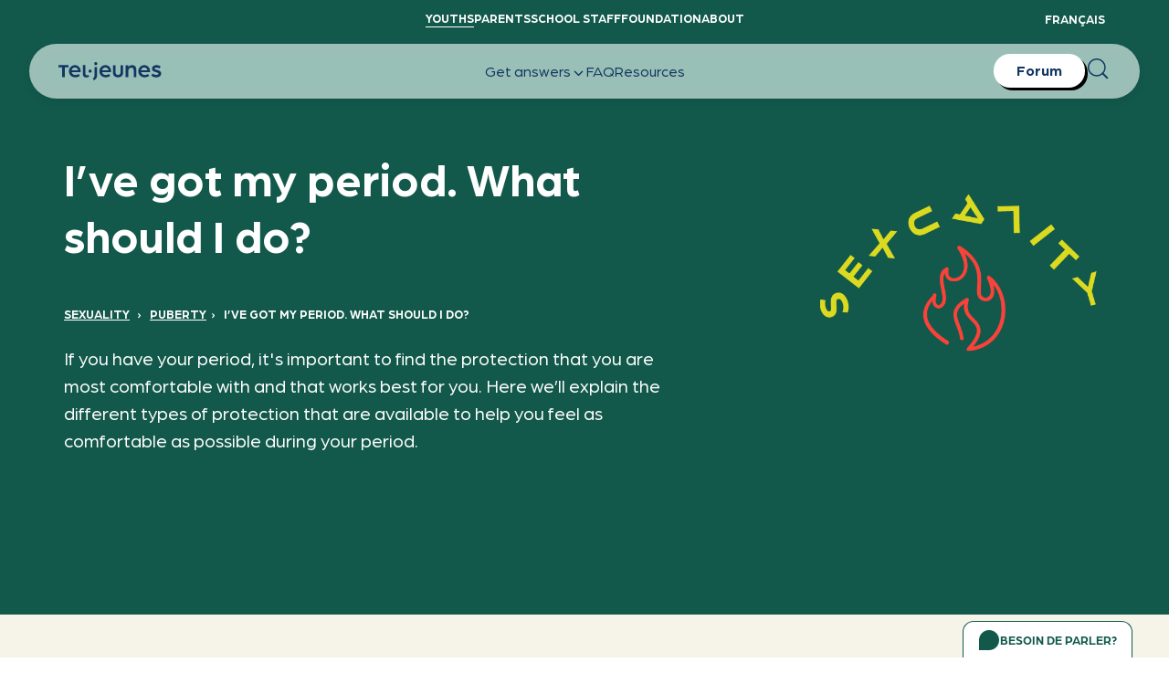

--- FILE ---
content_type: text/html; charset=utf-8
request_url: https://www.teljeunes.com/en/youths/sexuality/puberty/i-ve-got-my-period-what-should-i-do-
body_size: 10585
content:
<!DOCTYPE html><!-- This site was created in Webflow. https://webflow.com --><!-- Last Published: Thu Jan 15 2026 21:18:16 GMT+0000 (Coordinated Universal Time) --><html data-wf-domain="tj-prod-23-10-24.webflow.io" data-wf-page="6719182d017fd59d112e1faa" data-wf-site="6719182d017fd59d112e1f64" lang="en"><head><meta charset="utf-8"><title>I’ve got my period. What should I do? | Sexuality | Teen advisory space | Tel-Jeunes</title><meta content="I’ve got my period. What should I do? | Sexuality | Teen advisory space | Tel-Jeunes" property="og:title"><meta content="I’ve got my period. What should I do? | Sexuality | Teen advisory space | Tel-Jeunes" property="twitter:title"><meta content="width=device-width, initial-scale=1" name="viewport"><meta content="Webflow" name="generator"><link href="https://cdn.prod.website-files.com/6719182d017fd59d112e1f64/css/tj-prod-23-10-24.webflow.shared.59f7ca012.min.css" rel="stylesheet" type="text/css" integrity="sha384-WffKAS/RUrXr2pOYN53v6pp5rcirs4P5RijJY3PD2ixephrGsfeGVHbHjC+HDTZL" crossorigin="anonymous"><link href="https://fonts.googleapis.com" rel="preconnect"><link href="https://fonts.gstatic.com" rel="preconnect" crossorigin="anonymous"><script src="https://ajax.googleapis.com/ajax/libs/webfont/1.6.26/webfont.js" type="text/javascript"></script><script type="text/javascript">WebFont.load({  google: {    families: ["Merriweather:300,300italic,400,400italic,700,700italic,900,900italic","Inter:regular"]  }});</script><script type="text/javascript">!function(o,c){var n=c.documentElement,t=" w-mod-";n.className+=t+"js",("ontouchstart"in o||o.DocumentTouch&&c instanceof DocumentTouch)&&(n.className+=t+"touch")}(window,document);</script><link href="https://cdn.prod.website-files.com/64eca00d5f1f7d352c51f10f/64eca00d5f1f7d352c51f118_Logo_Tj_RGB-favicon.png" rel="shortcut icon" type="image/x-icon"><link href="https://cdn.prod.website-files.com/64eca00d5f1f7d352c51f10f/64eca00d5f1f7d352c51f119_Logo_Tj_RGB-webclip.png" rel="apple-touch-icon"><script>
  // Define dataLayer and the gtag function.
  window.dataLayer = window.dataLayer || [];
  function gtag(){dataLayer.push(arguments);}
  /*
  if (localStorage.getItem( 'tjConsentMode') === null) {
    gtag('consent', 'default', {
      'functionality_storage': 'denied',
      'security_storage': 'denied',
      'ad_storage': 'denied',
      'analytics_storage': 'denied',
      'personalization': 'denied',
    });
  } else {
    gtag('consent', 'default', JSON.parse(localStorage.getItem('tjConsentMode')));
  }
  */
</script>
<!-- Google Tag Manager -->
<script>(function(w,d,s,l,i){w[l]=w[l]||[];w[l].push({'gtm.start':
new Date().getTime(),event:'gtm.js'});var f=d.getElementsByTagName(s)[0],
j=d.createElement(s),dl=l!='dataLayer'?'&l='+l:'';j.async=true;j.src='https://www.googletagmanager.com/gtm.js?id='+i+dl;f.parentNode.insertBefore(j,f);
})(window,document,'script','dataLayer','GTM-W3XX8DLP');
</script>
<!-- End Google Tag Manager -->

<script>
window.TJ_SEARCH_CONFIGS = {
   searchCoreConfigs: {
          jeunes: {
            index: 'jeunes_search',
            defaultQuery: '',
            defaultFacets: []
          },
          parents: {
            index: 'parents_search',
            defaultQuery: '',
            defaultFacets: []
          },
        },
};
</script>

<style>
  .w-webflow-badge {
  	display: none!important;
  }
  .tj-true-or-false_item-text {
  	display: none;
  }
  .navbar-mobile_top-row-dropdown {
  	display: none;
  }
</style>


<script src="https://zeffy-scripts.s3.ca-central-1.amazonaws.com/embed-form-script.min.js"></script><meta>
<meta>
<meta>

<link rel="canonical" href="https://www.teljeunes.com/en/youths/sexuality/puberty/i-ve-got-my-period-what-should-i-do-">
<link rel="alternate" hreflang="x-default" href="https://www.teljeunes.com/fr/jeunes/sexualite/puberte/j-ai-mes-menstruations-que-dois-je-faire">
<link rel="alternate" hreflang="fr" href="https://www.teljeunes.com/fr/jeunes/sexualite/puberte/j-ai-mes-menstruations-que-dois-je-faire">
<link rel="alternate" hreflang="fr-CA" href="https://www.teljeunes.com/fr/jeunes/sexualite/puberte/j-ai-mes-menstruations-que-dois-je-faire">
<link rel="alternate" hreflang="en" href="https://www.teljeunes.com/en/youths/sexuality/puberty/i-ve-got-my-period-what-should-i-do-">
<link rel="alternate" hreflang="en-CA" href="https://www.teljeunes.com/en/youths/sexuality/puberty/i-ve-got-my-period-what-should-i-do-">

<script type="application/ld+json">{"@context":"https://schema.org","@type":"Article","name":"I’ve got my period. What should I do?","headline":"I’ve got my period. What should I do?","mainEntityOfPage":"https://www.teljeunes.com/en/youths/sexuality/puberty/i-ve-got-my-period-what-should-i-do-","url":"https://www.teljeunes.com/en/youths/sexuality/puberty/i-ve-got-my-period-what-should-i-do-","datePublished":"2023-06-08T21:46:21Z","dateModified":"2025-11-11T00:43:14Z","author":[{"@type":"Organization","name":"Tel-jeunes","url":"https://www.teljeunes.com/"}]}</script>

<script>
 	var global = window;
</script>
<style>
@media only screen and (min-width: 768px) { 
	#smsButton, #phoneButton {
  	pointer-events: none;
  }
}
</style><meta name="description" content="I’ve got my period. What should I do? | Sexuality | Tel-jeunes, a confidential and judgement-free space for teenagers in Quebec. "><meta property="og:description" content="I’ve got my period. What should I do? | Sexuality | Tel-jeunes, a confidential and judgement-free space for teenagers in Quebec. "><meta property="twitter:description" content="I’ve got my period. What should I do? | Sexuality | Tel-jeunes, a confidential and judgement-free space for teenagers in Quebec. "><meta property="og:image" content="https://cloud.squidex.io/api/assets/tel-jeunes/9db91847-fa4f-41a7-bf85-ae2f944385b0/"><meta property="twitter:image" content="https://cloud.squidex.io/api/assets/tel-jeunes/9db91847-fa4f-41a7-bf85-ae2f944385b0/"></head><body><div class="google-tag-manager w-embed w-iframe"><!-- Google Tag Manager (noscript) -->
<noscript><iframe src="https://www.googletagmanager.com/ns.html?id=GTM-W3XX8DLP" height="0" width="0" style="display:none;visibility:hidden"></iframe></noscript>
<!-- End Google Tag Manager (noscript) --></div><div class="page-wrapper"><div class="global-styles w-embed"><style>

/* Make text look crisper and more legible in all browsers */
body {
  -webkit-font-smoothing: antialiased;
  -moz-osx-font-smoothing: grayscale;
  font-smoothing: antialiased;
  text-rendering: optimizeLegibility;
}

/* Focus state style for keyboard navigation for the focusable elements */
*[tabindex]:focus-visible,
  input[type="file"]:focus-visible {
   outline: 0.125rem solid #4d65ff;
   outline-offset: 0.125rem;
}

/* Get rid of top margin on first element in any rich text element */
.w-richtext > :not(div):first-child, .w-richtext > div:first-child > :first-child {
  margin-top: 0 !important;
}

/* Get rid of bottom margin on last element in any rich text element */
.w-richtext>:last-child, .w-richtext ol li:last-child, .w-richtext ul li:last-child {
	margin-bottom: 0 !important;
}

/* Prevent all click and hover interaction with an element */
.pointer-events-off {
	pointer-events: none;
}

/* Enables all click and hover interaction with an element */
.pointer-events-on {
  pointer-events: auto;
}

.prevent-select {
  -webkit-user-select: none; /* Safari */
  -ms-user-select: none; /* IE 10 and IE 11 */
  user-select: none; /* Standard syntax */
}

/* Create a class of .div-square which maintains a 1:1 dimension of a div */
.div-square::after {
	content: "";
	display: block;
	padding-bottom: 100%;
}

/* Make sure containers never lose their center alignment */
.container-medium,.container-small, .container-large {
	margin-right: auto !important;
  margin-left: auto !important;
}

/* 
Make the following elements inherit typography styles from the parent and not have hardcoded values. 
Important: You will not be able to style for example "All Links" in Designer with this CSS applied.
Uncomment this CSS to use it in the project. Leave this message for future hand-off.
*/
/*
a,
.w-input,
.w-select,
.w-tab-link,
.w-nav-link,
.w-dropdown-btn,
.w-dropdown-toggle,
.w-dropdown-link {
  color: inherit;
  text-decoration: inherit;
  font-size: inherit;
}
*/

/* Apply "..." after 3 lines of text */
.text-style-3lines {
	display: -webkit-box;
	overflow: hidden;
	-webkit-line-clamp: 3;
	-webkit-box-orient: vertical;
}

/* Apply "..." after 2 lines of text */
.text-style-2lines {
	display: -webkit-box;
	overflow: hidden;
	-webkit-line-clamp: 2;
	-webkit-box-orient: vertical;
}

/* Adds inline flex display */
.display-inlineflex {
  display: inline-flex;
}

/* These classes are never overwritten */
.hide {
  display: none !important;
}

@media screen and (max-width: 991px) {
    .hide, .hide-tablet {
        display: none !important;
    }
}
  @media screen and (max-width: 767px) {
    .hide-mobile-landscape{
      display: none !important;
    }
}
  @media screen and (max-width: 479px) {
    .hide-mobile{
      display: none !important;
    }
}
 
.margin-0 {
  margin: 0rem !important;
}
  
.padding-0 {
  padding: 0rem !important;
}

.spacing-clean {
padding: 0rem !important;
margin: 0rem !important;
}

.margin-top {
  margin-right: 0rem !important;
  margin-bottom: 0rem !important;
  margin-left: 0rem !important;
}

.padding-top {
  padding-right: 0rem !important;
  padding-bottom: 0rem !important;
  padding-left: 0rem !important;
}
  
.margin-right {
  margin-top: 0rem !important;
  margin-bottom: 0rem !important;
  margin-left: 0rem !important;
}

.padding-right {
  padding-top: 0rem !important;
  padding-bottom: 0rem !important;
  padding-left: 0rem !important;
}

.margin-bottom {
  margin-top: 0rem !important;
  margin-right: 0rem !important;
  margin-left: 0rem !important;
}

.padding-bottom {
  padding-top: 0rem !important;
  padding-right: 0rem !important;
  padding-left: 0rem !important;
}

.margin-left {
  margin-top: 0rem !important;
  margin-right: 0rem !important;
  margin-bottom: 0rem !important;
}
  
.padding-left {
  padding-top: 0rem !important;
  padding-right: 0rem !important;
  padding-bottom: 0rem !important;
}
  
.margin-horizontal {
  margin-top: 0rem !important;
  margin-bottom: 0rem !important;
}

.padding-horizontal {
  padding-top: 0rem !important;
  padding-bottom: 0rem !important;
}

.margin-vertical {
  margin-right: 0rem !important;
  margin-left: 0rem !important;
}
  
.padding-vertical {
  padding-right: 0rem !important;
  padding-left: 0rem !important;
}

.jeunes_subcategory_questions_item:last-of-type:not(:first-of-type) {
	background-image: none;
}
.jeunes_subcategory_questions_item:last-of-type:not(:first-of-type):hover {
    background-image: url("https://cdn.prod.website-files.com/646688628b92ae87732af9ce/64d662e3522b328ec0e90fd9_jeunes-blue-link-arrow-large-invert.svg"), url("https://cdn.prod.website-files.com/646688628b92ae87732af9ce/64d65786eeffdecf13e15a7b_jeunes-blue-link-arrow-large.svg");
    background-position: 99%, 1%, 50% 100%;
    background-repeat: no-repeat, no-repeat, no-repeat;
    background-size: auto, auto, contain;
}

/* TJ Components Global Styles */
.tj-article-link_component[data-text-color="light"] {
	color: #FFFFFF;
}
.tj-article-link_component[data-text-color="dark"] {
	color: #133762;
}
.tj-image_image{
	aspect-ratio: 16 / 10;
}
.tj-text-image_image.is-dynamic  {
	aspect-ratio: 560 / 364;
}
.tj-list_component {
	counter-reset: tj-list-component;
}
.tj-list_item-number::before {
	counter-increment: tj-list-component;
  content: counter(tj-list-component);
}
.tj-article-link_text, .tj-secondary-link_text {
	display: -webkit-box;
	overflow: hidden;
	-webkit-line-clamp: 2;
	-webkit-box-orient: vertical;
}
.tj-primary-link_1_component {
 	display: -webkit-box;
	overflow: hidden;
	-webkit-line-clamp: 1;
	-webkit-box-orient: vertical;
}
.navbar_top-row-link-wrapper[data-site-section="jeunes"] > #nav-link-jeunes {
	border-bottom: 1px solid #fff;
}
.navbar_top-row-link-wrapper[data-site-section="parents"] > #nav-link-parents {
	border-bottom: 1px solid #fff;
}
.navbar_top-row-link-wrapper[data-site-section="personnel-scolaire"] > #nav-link-personnel-scolaire {
	border-bottom: 1px solid #fff;
}
.navbar_top-row-link-wrapper[data-site-section="fondation"] > #nav-link-fondation{
	border-bottom: 1px solid #fff;
}
.navbar_top-row-link-wrapper[data-site-section="a-propos"] > #nav-link-a-propos{
	border-bottom: 1px solid #fff;
}
.tj-person-grid_image {
	aspect-ratio: 267/256;
}
.tj-person-list_item[data-image-position="right"] {
	flex-direction: row-reverse;
}
@media screen and (max-width: 767px) {
	.tj-person-list_item[data-image-position="right"], .tj-person-list_item[data-image-position="left"]{
  	flex-direction: column;
  }
}
.tj-person-list_item[data-image-position="right"] > .tj-person-list_item-image {
 transform: rotate(2deg);
 -webkit-transform: rotate(2deg);
}
.tj-cj-link_image {
	aspect-ratio: 400/256;
}
section {
	overflow: hidden;
}

/* Components */
.tj-image_component[data-image-tilt="left"] > img {
  -webkit-transform: rotate(-2deg);
	transform: rotate(-2deg);
}
.tj-image_component[data-image-tilt="right"] > img{
  -webkit-transform: rotate(2deg);
	transform: rotate(2deg);
}
.tj-image_component[data-image-tilt="none"] > img{
  -webkit-transform: rotate(0);
	transform: rotate(0);
}

.tj-text-image_component[data-align-items='center'] {
	align-items: center;
}
.tj-text-image_component[data-align-items='start'] {
	align-items: start;
}
.tj-text-image_image-wrapper[data-image-tilt='left'] > img{
  -webkit-transform: rotate(-2deg);
	transform: rotate(-2deg);
}
.tj-text-image_image-wrapper[data-image-tilt='right'] > img {
  -webkit-transform: rotate(2deg);
	transform: rotate(2deg);
}
.tj-text-image_image-wrapper[data-image-tilt='none'] > img {
  -webkit-transform: rotate(0);
	transform: rotate(0);
}
.tj-text-image_component[data-image-position='left'] {
	flex-direction: row;
}
.tj-text-image_component[data-image-position='right'] {
	flex-direction: row-reverse;
}
.tj-text-image_component[data-wrap-text='true'] {
	display: block;
}
.tj-text-image_component[data-wrap-text='false'], .tj-text-image_component[data-wrap-text='null'] {
	display: flex;
}
.tj-text-image_image-wrapper[data-wrap-text='true'][data-image-position='left'] {
	float: left;
  margin-right: 80px;
  margin-bottom: 40px;
}
.tj-text-image_image-wrapper[data-wrap-text='true'][data-image-position='right'] {
	float: right;
  margin-left: 80px;
  margin-bottom: 40px;
}
@media screen and (max-width: 767px) {
	.tj-text-image_component {
  	display: flex!important;
  	flex-direction: column!important;
    align-items: start!important;
  }
}

.main-wrapper > :is(header, section, div):first-child {
	padding-top: 3rem;
}
</style></div><div class="global-styles w-embed"><style>
/*SLANTS AND SECTION STYLES*/
[data-bg-style="nuit"] {
	background-color: #133762!important;
}
[data-bg-style="blanc"] {
	background-color: #ffffff!important;
}
[data-bg-style="vitre"] {
	background-color:#ade9cf!important;
}
[data-bg-style="image"] {
	color: #ffffff;
}
[data-color="white"]{
  	color: #ffffff!important;
}
[data-color="vitre"]{
  	color: #ADE9CF!important;
}
[data-color="nuit"]{
  	color: #133762!important;
}
[data-bg-slant="true"]::after, [data-bg-wave="true"]::after {
	content:"";
  position: absolute;
  left: 0;
  right: 0;
  height: 7vw;
  margin-top: -0.3vw;
  background-repeat: no-repeat;
  background-size: cover;
  background-position: top;
  z-index: 0;
}
[data-bg-slant="true"] + section {
	padding-top: 2vw;
}
[data-bg-style="nuit"][data-bg-slant="true"]::after {
background-image: url("data:image/svg+xml,%3Csvg width='2000' height='106' viewBox='0 0 2000 106' fill='none' xmlns='http://www.w3.org/2000/svg'%3E%3Cpath d='M2000 0H0L2000 105.981V0Z' fill='%23133762'/%3E%3C/svg%3E");
}
[data-bg-style="blanc"][data-bg-slant="true"]::after {
background-image: url("data:image/svg+xml,%0A%3Csvg width='2000' height='107' viewBox='0 0 2000 107' fill='none' xmlns='http://www.w3.org/2000/svg'%3E%3Cpath d='M2000 0.94342H0L2000 106.925V0.94342Z' fill='white'/%3E%3C/svg%3E%0A");
}
[data-bg-style="vitre"][data-bg-slant="true"]::after {
background-image: url("data:image/svg+xml,%0A%3Csvg width='2000' height='107' viewBox='0 0 2000 107' fill='none' xmlns='http://www.w3.org/2000/svg'%3E%3Cpath d='M2000 0.98114H0L2000 106.962V0.98114Z' fill='%23ADE9CF'/%3E%3C/svg%3E%0A");
}
[data-bg-style="image"][data-bg-slant="true"][data-bg-slant-color="blanc"]::after {
		background-image: url("data:image/svg+xml,%0A%3Csvg width='2000' height='107' viewBox='0 0 2000 107' fill='none' xmlns='http://www.w3.org/2000/svg'%3E%3Cpath fill-rule='evenodd' clip-rule='evenodd' d='M0 106.906H2000L0 0.924561V106.906Z' fill='white'/%3E%3C/svg%3E%0A");
    height: 7.3vw;
    margin-top: 0vw;
}
[data-bg-style="image"][data-bg-wave="true"]::after, [data-bg-style="nuit"][data-bg-wave="true"]::after {
	background-image: url("data:image/svg+xml,%0A%3Csvg width='1440' height='102' viewBox='0 0 1440 102' fill='none' xmlns='http://www.w3.org/2000/svg'%3E%3Cpath fill-rule='evenodd' clip-rule='evenodd' d='M1440 101.5V59C1186 84.5 510.5 122 0 0V101.5H1440Z' fill='white'/%3E%3C/svg%3E");
  height: 7.3vw;
  margin-top: 0vw;
}
[data-bg-style="nuit"][data-bg-wave="true"][data-bg-wave-color="vitre"]::after {
	background-image: url("data:image/svg+xml,%0A%3Csvg width='1440' height='102' viewBox='0 0 1440 102' fill='none' xmlns='http://www.w3.org/2000/svg'%3E%3Cpath fill-rule='evenodd' clip-rule='evenodd' d='M1440 101.5V59C1186 84.5 510.5 122 0 0V101.5H1440Z' fill='%23ADE9CF'/%3E%3C/svg%3E");
}
[data-bg-style="image"][data-bg-slant="true"] {
	padding-bottom: 7vw;
}
[data-bg-style="image"][data-bg-wave="true"], [data-bg-style="nuit"][data-bg-wave="true"] {
	padding-bottom: 7vw;
}
</style></div><tj-important-messages data-group-id="jeunes" class="tj-jeunes-banner"></tj-important-messages><nav data-site-section="jeunes" class="navbar_component"><div class="w-embed"><style>
.navbar_component[data-site-section="jeunes"] {
	background-color: var(--jeunes-primary);
}
.navbar_component[data-site-section="parents"] {
	background-color: var(--parents-primary);
}
.navbar_component[data-site-section="jeunes"] .navbar-mobile_top-row-dropdown-list {
	background-color: var(--jeunes-primary);
}
.navbar_component[data-site-section="parents"] .navbar-mobile_top-row-dropdown-list {
	background-color: var(--parents-primary);
}
.navbar-mobile_top-row-layout[data-site-section="jeunes"] > #nav-mobile-top-jeunes {
	display: block;
}
.navbar-mobile_top-row-layout[data-site-section="parents"] > #nav-mobile-top-parents {
	display: block;
}
.navbar-mobile_top-row-layout[data-site-section="personnel-scolaire"] > #nav-mobile-top-personnel-scolaire {
	display: block;
}
.navbar-mobile_top-row-layout[data-site-section="fondation"] > #nav-mobile-top-fondation {
	display: block;
}
.navbar-mobile_top-row-layout[data-site-section="a-propos"] > #nav-mobile-top-a-propos {
	display: block;
}
</style></div><div class="padding-global"><div class="container-large"><div class="navbar_top-row-layout"><div data-site-section="jeunes" id="w-node-f384aebb-8735-f269-b7a9-e7d1dc67e7ac-86565216" class="navbar_top-row-link-wrapper"><a id="nav-link-jeunes" href="/en" class="navbar_top-row-link">YouthS</a><a id="nav-link-parents" href="/en/parents" class="navbar_top-row-link">Parents</a><a id="nav-link-personnel-scolaire" href="/en/school-staff" class="navbar_top-row-link">School staff</a><a id="nav-link-fondation" href="/en/foundation" class="navbar_top-row-link">Foundation</a><a id="nav-link-a-propos" href="/en/about" class="navbar_top-row-link">About</a></div><div id="w-node-f384aebb-8735-f269-b7a9-e7d1dc67e7b7-86565216" class="navbar_top-row-lang-wrapper"><a href="/fr/jeunes/sexualite/puberte/j-ai-mes-menstruations-que-dois-je-faire" class="navbar_top-row-link">Français</a></div></div><div data-site-section="jeunes" class="navbar-mobile_top-row-layout"><div data-hover="false" data-delay="0" id="nav-mobile-top-jeunes" class="navbar-mobile_top-row-dropdown w-dropdown"><div class="navbar-mobile_top-row-dropdown-toggle w-dropdown-toggle"><div class="navbar-mobile_top-row-dropdown-text">Youths</div><img alt="" loading="lazy" src="https://cdn.prod.website-files.com/6719182d017fd59d112e1f64/6719182d017fd59d112e1f8c_tj-nav-dropdown-arrow.svg" class="navbar-mobile_top-row-dropdown-icon"></div><nav class="navbar-mobile_top-row-dropdown-list w-dropdown-list"><a href="/en/parents" class="navbar-mobile_top-row-dropdown-list-item w-dropdown-link">Parents</a><a href="/en/school-staff" class="navbar-mobile_top-row-dropdown-list-item w-dropdown-link">School Staff</a><a href="/en/foundation" class="navbar-mobile_top-row-dropdown-list-item w-dropdown-link">Foundation</a><a href="/en/about" class="navbar-mobile_top-row-dropdown-list-item w-dropdown-link">About</a></nav></div><div data-hover="false" data-delay="0" id="nav-mobile-top-parents" class="navbar-mobile_top-row-dropdown w-dropdown"><div class="navbar-mobile_top-row-dropdown-toggle w-dropdown-toggle"><div class="navbar-mobile_top-row-dropdown-text">Parents</div><img alt="" loading="lazy" src="https://cdn.prod.website-files.com/6719182d017fd59d112e1f64/6719182d017fd59d112e1f8c_tj-nav-dropdown-arrow.svg" class="navbar-mobile_top-row-dropdown-icon"></div><nav class="navbar-mobile_top-row-dropdown-list w-dropdown-list"><a href="/en" class="navbar-mobile_top-row-dropdown-list-item w-dropdown-link">Youths</a><a href="/en/school-staff" class="navbar-mobile_top-row-dropdown-list-item w-dropdown-link">School Staff</a><a href="/en/foundation" class="navbar-mobile_top-row-dropdown-list-item w-dropdown-link">Foundation</a><a href="/en/about" class="navbar-mobile_top-row-dropdown-list-item w-dropdown-link">About</a></nav></div><div data-hover="false" data-delay="0" id="nav-mobile-top-personnel-scolaire" class="navbar-mobile_top-row-dropdown w-dropdown"><div class="navbar-mobile_top-row-dropdown-toggle w-dropdown-toggle"><div class="navbar-mobile_top-row-dropdown-text">School Staff</div><img alt="" loading="lazy" src="https://cdn.prod.website-files.com/6719182d017fd59d112e1f64/6719182d017fd59d112e1f8c_tj-nav-dropdown-arrow.svg" class="navbar-mobile_top-row-dropdown-icon"></div><nav class="navbar-mobile_top-row-dropdown-list w-dropdown-list"><a href="/en" class="navbar-mobile_top-row-dropdown-list-item w-dropdown-link">Youths</a><a href="/en/parents" class="navbar-mobile_top-row-dropdown-list-item w-dropdown-link">Parents</a><a href="/en/foundation" class="navbar-mobile_top-row-dropdown-list-item w-dropdown-link">Foundation</a><a href="/en/about" class="navbar-mobile_top-row-dropdown-list-item w-dropdown-link">About</a></nav></div><div data-hover="false" data-delay="0" id="nav-mobile-top-fondation" class="navbar-mobile_top-row-dropdown w-dropdown"><div class="navbar-mobile_top-row-dropdown-toggle w-dropdown-toggle"><div class="navbar-mobile_top-row-dropdown-text">Foundation</div><img alt="" loading="lazy" src="https://cdn.prod.website-files.com/6719182d017fd59d112e1f64/6719182d017fd59d112e1f8c_tj-nav-dropdown-arrow.svg" class="navbar-mobile_top-row-dropdown-icon"></div><nav class="navbar-mobile_top-row-dropdown-list w-dropdown-list"><a href="/en" class="navbar-mobile_top-row-dropdown-list-item w-dropdown-link">Youths</a><a href="/en/parents" class="navbar-mobile_top-row-dropdown-list-item w-dropdown-link">Parents</a><a href="/en/school-staff" class="navbar-mobile_top-row-dropdown-list-item w-dropdown-link">School Staff</a><a href="/en/about" class="navbar-mobile_top-row-dropdown-list-item w-dropdown-link">About</a></nav></div><div data-hover="false" data-delay="0" id="nav-mobile-top-a-propos" class="navbar-mobile_top-row-dropdown w-dropdown"><div class="navbar-mobile_top-row-dropdown-toggle w-dropdown-toggle"><div class="navbar-mobile_top-row-dropdown-text">About</div><img alt="" loading="lazy" src="https://cdn.prod.website-files.com/6719182d017fd59d112e1f64/6719182d017fd59d112e1f8c_tj-nav-dropdown-arrow.svg" class="navbar-mobile_top-row-dropdown-icon"></div><nav class="navbar-mobile_top-row-dropdown-list w-dropdown-list"><a href="/en" class="navbar-mobile_top-row-dropdown-list-item w-dropdown-link">Youths</a><a href="/en/parents" class="navbar-mobile_top-row-dropdown-list-item w-dropdown-link">Parents</a><a href="/en/school-staff" class="navbar-mobile_top-row-dropdown-list-item w-dropdown-link">School Staff</a><a href="/en/foundation" class="navbar-mobile_top-row-dropdown-list-item w-dropdown-link">Foundation</a></nav></div><a href="/fr/jeunes/sexualite/puberte/j-ai-mes-menstruations-que-dois-je-faire" class="navbar-mobile_top-row-link is-lang-button">Fr</a></div></div></div></nav><tj-navbar data-site-section="youths"></tj-navbar><main class="main-wrapper"><header class="jeunes_article_section_header section-style-jeunes-primary"><div class="padding-global"><div class="container-large"><div class="padding-section-large"><div class="padding-bottom padding-large"><div class="tj-header_component"><div class="tj-header_text-wrapper"><h1>I’ve got my period. What should I do?</h1><div class="tj-header_breadcrumb-text"><a href="/en/youths/sexuality" class="tj-header_breadcrumb-link">Sexuality</a> &nbsp; › &nbsp; <a href="/en/youths/sexualite/puberty" class="tj-header_breadcrumb-link">Puberty</a> &nbsp;› &nbsp; <span>I’ve got my period. What should I do?</span></div><div class="text-style-intro w-richtext"><p><span style="font-weight: 400;">If you have your period, it's important to find the protection that you are most comfortable with and that works best for you. Here we’ll explain the different types of protection that are available to help you feel as comfortable as possible during your period.</span></p></div></div><div id="w-node-c1b2da62-d822-99a7-8e01-10db57e9ddb8-112e1faa" class="tj-header_image-wrapper"><img class="tj-header_image" src="https://cloud.squidex.io/api/assets/tel-jeunes/5f82424c-e7c3-4863-8f03-044533a1577f/?null" alt="" id="w-node-_9b87e3f9-da57-ec24-fa45-ba925eea2df7-112e1faa" loading="eager" srcset="https://cloud.squidex.io/api/assets/tel-jeunes/5f82424c-e7c3-4863-8f03-044533a1577f/?null"></div></div></div></div></div></div></header><section class="jeunes_article_section_content section-style-limonade"><div class="padding-global"><div class="container-medium"><div class="padding-section-medium"><div class="jeunes_article_content_wrapper"><div class="tj-dynamic_rich-text_component"><div class="padding-section-xsmall"><div class="w-richtext"><h3>To remember</h3><h3>👉 Pads, tampons, cups, or period underwear... <strong>Find what works best for YOU</strong>.</h3><h3>👉 Need advice? Ask a trusted person or a healthcare professional, <strong>there's no shame in it.</strong></h3><p>&nbsp;</p><p>&nbsp;</p><p>&nbsp;</p><p>&nbsp;</p><p>&nbsp;</p><p>&nbsp;</p><p>&nbsp;</p><p></p><p>There are different types of menstrual hygiene products to help you feel more comfortable. What’s important is to find the one that you are most comfortable with. You may also choose a type of protection based on your activities.</p><p>&nbsp; </p><p>For example, if you go to the pool, you can’t swim with a sanitary pad, but you can use a tampon or a menstrual cup. Menstruation is 100% normal. There is no need to be embarrassed if you need to ask your parents questions or to buy you hygiene products.</p><p>&nbsp;</p><p>Here are the different types of protection and how to use them:</p><p>&nbsp;</p><h2>Sanitary Pads</h2><p>There are different types of pads for light, medium, or heavy flows. If you want, you can use thinner pads at the beginning and at the end of your period, and thicker pads when your flow is heavier. </p><p>&nbsp;</p><p>There are both disposable pads and reusable ones made of cloth that can be washed and worn again. For disposable pads, peel off the paper strip of the bottom and stick the pad to the crotch of your underwear.</p><p>&nbsp;</p><p>&nbsp;</p><div class="__editor_html"><div style="background-color: #f2f2f2; padding: 20px;">
<p><strong>☝️You can change your pad every 4 to 6 hours once you see that a lot of blood has accumulated or if you feel discomfort.</strong></p>
</div></div><p></p><p>&nbsp;</p><h2>Tampons</h2><p>Tampons are inserted into the vagina with either a finger or an applicator. The plastic or cardboard applicator works the same way a syringe does. Insert it gently into your vagina and push the plunger of the applicator into the larger part of the tube, where the tampon is. The plunger will push the tampon upwards, and make it exit the tube to place itself in your vagina. Once this is done, remove the empty applicator. </p><p>&nbsp;</p><p>When it starts to feel humid, your tampon is full and needs to be changed. To do so, pull the cord that is attached to the tampon and then throw it away.</p><p>&nbsp;</p><p>When it’s your first time, it's normal to be unsure of how to insert a tampon! It can help to look at the instructions that are provided in the box. You can also ask for help from a close friend, a parent, or a health professional.</p><p>&nbsp;</p><p>&nbsp;</p><div class="__editor_html"><div style="background-color: #f2f2f2; padding: 20px;">
<p><strong>🚨Important! You must change your tampon every 4 to 6 hours,</strong> <strong>even if your period is light! If you don’t, bacteria can develop and cause what is called toxic shock syndrome which is a serious infection.</strong></p>
</div></div><p></p><p>&nbsp;</p><h2>Menstrual Cup</h2><p>Like a tampon, a menstrual cup is inserted into your vagina. They are small silicone or rubber receptacles that can be washed and reused. They require a little more handling than other types of protection and it’s totally normal for it to take several tries before getting used to one. </p><p></p><p>&nbsp;</p><div class="__editor_html"><div style="background-color: #f2f2f2; padding: 20px;">
<p><strong>☝️Menstrual cups have to be emptied every 8 to 12 hours and washed well with soap after every use.</strong> </p>
</div></div><p>&nbsp;</p><p></p><p>&nbsp;</p><p>They need to be changed less often and are more hygienic than pads or tampons. As a bonus, they’re also more eco-friendly than disposable products.</p><p>&nbsp;</p><h2>Period Underwear</h2><p>Period underwear are ones that are designed to absorb menstrual blood. They are so absorbent that you don’t need to wear a tampon or a menstrual cup with them. </p><p>&nbsp;</p><p>You can choose the type and style that’s best for you. Like any other underwear, they can be washed and worn again, making them an eco-friendly alternative to disposable products.</p><p>&nbsp;</p><p>&nbsp;</p><p>&nbsp;</p><h3>As you can see, there are many types of protection to choose from. The important thing is to choose the one that works best for you! If you need to, get advice from a loved one, a pharmacist, or any other health care professional.</h3><p></p></div></div></div></div></div></div></div></section><section class="jeunes_subcategory_section_suggestions section-style-jeunes-primary"><div class="padding-global"><div class="container-large"><div class="padding-section-medium"><h2 class="heading-section">You'll also love this recent content</h2><div class="tj-video_2_component"><div class="tj-video_2_layout"><div class="tj-video_2_item"><div style="padding-top:56.17021276595745%" class="tj-video_2_video w-video w-embed"><iframe class="embedly-embed" src="https://www.youtube.com/embed/vajT6PWXA-o?feature=share" scrolling="no" allowfullscreen="" title="https://www.youtube.com/embed/vajT6PWXA-o?feature=share"></iframe></div></div><div class="tj-video_2_item"><div style="padding-top:56.17021276595745%" class="tj-video_2_video w-video w-embed"><iframe class="embedly-embed" src="https://www.youtube.com/embed/BYK4lsUE5Kc" scrolling="no" allowfullscreen="" title="https://www.youtube.com/embed/BYK4lsUE5Kc"></iframe></div></div></div></div><div class="spacer-large"></div><div class="tj-button-group_content"><a data-text-color="light" href="pre-ejaculatory-fluid-precum-what-is-it" class="tj-article-link_component style-is-white w-inline-block"><div class="tj-article-link_bg style-is-white"></div><div class="tj-article-link_text">Pre-ejaculatory Fluid, Precum: What is it?</div><img src="https://cdn.prod.website-files.com/6719182d017fd59d112e1f64/685a9e16f051f67543576895_tj-slider-right-arrow.svg" loading="lazy" id="w-node-_1970997c-c72a-a684-a19c-a14b8f7a9547-112e1faa" alt="" class="tj-article-link_icon"></a><a data-text-color="light" href="what-happens-to-girls-and-boys-during-puberty" class="tj-article-link_component style-is-white w-inline-block"><div class="tj-article-link_bg style-is-white"></div><div class="tj-article-link_text">What happens to girls and boys during puberty?</div><img src="https://cdn.prod.website-files.com/6719182d017fd59d112e1f64/685a9e16f051f67543576895_tj-slider-right-arrow.svg" loading="lazy" id="w-node-_1970997c-c72a-a684-a19c-a14b8f7a9547-112e1faa" alt="" class="tj-article-link_icon"></a><a data-text-color="light" href="i-woke-up-with-drops-on-my-underwear" class="tj-article-link_component style-is-white w-inline-block"><div class="tj-article-link_bg style-is-white"></div><div class="tj-article-link_text">I woke up with drops on my underwear</div><img src="https://cdn.prod.website-files.com/6719182d017fd59d112e1f64/685a9e16f051f67543576895_tj-slider-right-arrow.svg" loading="lazy" id="w-node-_1970997c-c72a-a684-a19c-a14b8f7a9547-112e1faa" alt="" class="tj-article-link_icon"></a></div></div></div></div></section><section class="jeunes_dynamic_section_pre-footer section-style-mousse"><div class="padding-global"><div class="container-large"><div class="padding-section-medium"><div><div><h1 class="heading-section">Need to talk?</h1><div class="jeunes_accueil_pre-fooer_layout"></div><div class="tj-link-with-image-bg-wrapper"><a id="openInterChat" href="#" class="tj-link-with-image-bg-petit bg_color_bleu-fonce w-node-d7fbe722-f682-3db3-29dc-6cccc666d272-112e1faa w-inline-block"><div class="tj-link-with-image-bg_text-wrapper link-text-is-centered"><div class="tj-link-with-image-bg_title">Chat</div></div></a><a id="interSms" href="sms:514-600-1002" class="tj-link-with-image-bg-petit bg_color_orange-fonce w-node-d7fbe722-f682-3db3-29dc-6cccc666d276-112e1faa w-inline-block"><div class="tj-link-with-image-bg_text-wrapper link-text-is-centered"><div class="tj-link-with-image-bg_title">Text</div></div></a><a id="interPhone" href="tel:+18002632266" class="tj-link-with-image-bg-petit bg_color_rose-fonc w-node-d7fbe722-f682-3db3-29dc-6cccc666d27a-112e1faa w-inline-block"><div class="tj-link-with-image-bg_text-wrapper link-text-is-centered"><div class="tj-link-with-image-bg_title">Phone</div></div></a></div></div></div></div></div></div></section></main><div class="footer_component"><div class="padding-global"><div class="container-large"><div class="padding-section-small"><div class="footer_wrapper"><a aria-label="home" href="/en" class="footer_logo-link w-inline-block"><img src="https://cdn.prod.website-files.com/6719182d017fd59d112e1f64/6862729d3f2cf532942a49e7_tj-logo-noir.svg" loading="lazy" width="185" height="Auto" alt="" class="footer_logo"></a><div class="footer_content-wrapper"><div class="footer_content-layout"><div class="footer_content-sitemap-wrapper"><div class="footer_content-sitemap-column"><div class="text-weight-xbold footer-categories">Sitemap</div><a href="/en" class="footer_content-sitemap-link">youths</a><a href="/en/parents" class="footer_content-sitemap-link">Parents</a><a href="/en/school-staff" class="footer_content-sitemap-link">School Staff</a><a href="/en/foundation" class="footer_content-sitemap-link">Foundation</a><a href="/en/about" class="footer_content-sitemap-link">About</a><a href="/en/about/terms-and-conditions-and-privacy" class="footer_content-sitemap-link">Terms and conditions</a></div><div class="footer_content-sitemap-column"><div class="text-weight-xbold footer-categories">Contact</div><a href="/en/about/contact-administration" class="footer_content-sitemap-link">Contact us</a><div class="footer_content-social-link-wrapper"><a aria-label="facebook" href="https://www.facebook.com/teljeunes" target="_blank" class="footer_content-social-link w-inline-block"><img src="https://cdn.prod.website-files.com/6719182d017fd59d112e1f64/687567bfaff62d9bea894fa4_tj-facebook-icon-presque-noir.svg" loading="lazy" alt="" class="footer_content-social-link-icon"></a><a aria-label="instagram" href="https://www.instagram.com/tel.jeunes/?hl=fr" target="_blank" class="footer_content-social-link w-inline-block"><img src="https://cdn.prod.website-files.com/6719182d017fd59d112e1f64/687567bf5d90a5378983ea7c_tj-instagram-icon-presque-noir.svg" loading="lazy" alt="" class="footer_content-social-link-icon"></a><a aria-label="youtube" href="https://www.youtube.com/channel/UCSfHD1TDYRSLYS8fEnMk69Q/videos" target="_blank" class="footer_content-social-link w-inline-block"><img src="https://cdn.prod.website-files.com/6719182d017fd59d112e1f64/687567bf093c4fd2804b1d31_tj-youtube-icon-presque-noir.svg" loading="lazy" alt="" class="footer_content-social-link-icon"></a><a aria-label="tiktok" href="https://www.tiktok.com/@teljeunes?lang=fr" target="_blank" class="footer_content-social-link w-inline-block"><img src="https://cdn.prod.website-files.com/6719182d017fd59d112e1f64/687567bf85fa266171936424_tj-tiktok-icon-presque-noir.svg" loading="lazy" alt="" class="footer_content-social-link-icon"></a><a aria-label="linkedin" href="https://www.linkedin.com/company/tel-jeunes" target="_blank" class="footer_content-social-link w-inline-block"><img src="https://cdn.prod.website-files.com/6719182d017fd59d112e1f64/687567bf5ed67a5fe02cf60e_tj-linkedin-icon-presque-noir.svg" loading="lazy" alt="" class="footer_content-social-link-icon"></a></div></div></div></div><div class="footer_content-layout"><div class="footer_content-copyright">© 2025 Tel-jeunes. All Rights Reserved.<br></div></div></div></div></div></div></div></div><div class="jeunes-fixed-bottom-links_component"><div class="jeunes-fixed-bottom-links_wrapper"><a href="https://www.google.ca/" class="tj-fixed-bottom-link w-inline-block"><div>Hide this page</div></a></div></div></div><script src="https://d3e54v103j8qbb.cloudfront.net/js/jquery-3.5.1.min.dc5e7f18c8.js?site=6719182d017fd59d112e1f64" type="text/javascript" integrity="sha256-9/aliU8dGd2tb6OSsuzixeV4y/faTqgFtohetphbbj0=" crossorigin="anonymous"></script><script src="https://cdn.prod.website-files.com/6719182d017fd59d112e1f64/js/webflow.schunk.36b8fb49256177c8.js" type="text/javascript" integrity="sha384-4abIlA5/v7XaW1HMXKBgnUuhnjBYJ/Z9C1OSg4OhmVw9O3QeHJ/qJqFBERCDPv7G" crossorigin="anonymous"></script><script src="https://cdn.prod.website-files.com/6719182d017fd59d112e1f64/js/webflow.schunk.591e5c03129a09e4.js" type="text/javascript" integrity="sha384-hmYihTwR2CpJeXsid9W4Z5RcQqE+jY9sPT4hr626GcXsEQBYPMhASUOsvTk6opmW" crossorigin="anonymous"></script><script src="https://cdn.prod.website-files.com/6719182d017fd59d112e1f64/js/webflow.00156a5d.4d22b6fc829fd684.js" type="text/javascript" integrity="sha384-J6bklrI8EqiNttjbwTRQAs0sqOOTb2vt1QfvKSUZAnCpOfSO/EgwDEu/aKVsyary" crossorigin="anonymous"></script><script src="https://tj-prod-webcomponents.web.app/index.js"></script>
<!--<div data-bbd="true" data-bbd-mutate="tj-cookies-popup"></div>-->
<script>
const dropdownLists = $(".tj-navbar-mobile_dropdown-list-v2");
const dropdownButtons = $(".tj-navbar-mobile_menu-dropdown-toggle-v2");
const dropdownIcons = $(".navbar-mobile_top-row-dropdown-icon-v2");
const menuButton = $(".tj-navbar-mobile_menu-toggle-button-v2");
dropdownLists.hide();
dropdownIcons.removeClass("is-open");

menuButton.on("click", function(e){
  dropdownLists.hide();
  dropdownIcons.css("transition","all 0s");
  dropdownIcons.removeClass("is-open");
});
dropdownButtons.on("click", function(e){
  dropdownIcons.css("transition","all 0.3s");
  dropdownLists.not($(this).siblings('.tj-navbar-mobile_dropdown-list-v2')).slideUp(300);
  $(this).siblings('.tj-navbar-mobile_dropdown-list-v2').slideToggle(300);
  $(this).children(".navbar-mobile_top-row-dropdown-icon-v2").toggleClass("is-open");  
});
</script>
<script>
// Add title attribute to truncated text on specific buttons throughout the project.
$( document ).ready(function() {
  setTimeout(function () {
    const clampedLinksText = $(".tj-article-link_text, .tj-secondary-link_text, .tj-primary-link-1_text");
    clampedLinksText.each(function () {
      const isLineClamped = this.scrollHeight > this.clientHeight;
      if (isLineClamped) {
        $(this).parent().attr('title', this.textContent);
      }
    })
  }, 500)
})
</script>

<div class="donate-fixed-bottom-links_component"><div class="donate-fixed-bottom-links_wrapper"><a href="/en/foundation" aria-label="donate" class="donate-fixed-bottom-link w-inline-block"><img src="https://cdn.prod.website-files.com/64eca00d5f1f7d352c51f10f/66fd5bafbc0f91c81718ab37_donate-fixed.svg" loading="lazy" alt="" class="donate-fixed-bottom-link_image"><div class="donate-fixed-bottom-link_text">Donate</div></a></div></div>


<!-- Sticky Blue Donate Button GTM -->
<script>
$(".donate-fixed-bottom-link").on("click", function(e){
  e.preventDefault()
  dataLayer.push(
    {
      "event": "click_donate",
      "location": "sticky"
    }
  )
  setTimeout(()=>{
    window.location.href = this.href
  }, 1000)
})
</script>

<!-- Other Donate Buttons GTM -->
<script>
$(document).ready(function () {
  $("[data-gtm-trigger='donate']").on("click", function() {
    const eventName = "click_donate"
    const location = $(this).data('gtmTriggerLocation') || ''
    dataLayer.push({
      event: eventName,
      location: location
    })
  })
})
</script>

<!-- JEUNES NAV GTM -->
<script>
$("[data-gtm-trigger='jeunes-nav-button']").on("click", function(e){
  e.preventDefault()
  dataLayer.push(
    {
      "event": "click_themes",
      "value": this?.dataset?.gtmValue ?? ''
    }
  )
  setTimeout(()=>{
    window.location.href = this.href
  }, 500)
})
</script><script src="https://tj-prod-portal.web.app/cdn.js"></script>
<script>
$(document).ready(()=>{
	window.postMessage('tjportal.initialize');

  window.addEventListener('message', (event) => {
  if (event.data) {
    if (event.data.type === 'tj-bubble-rendered') {
      console.log('Message from tj-bubble:', event.data);
      const isInSession = event.data.hasNotif || event.data.inSession
      if (isInSession) {
      	$(".jeunes-fixed-bottom-links_component").css({
        	inset: "auto 16.7rem 0% auto"
        })
      } else {
      	$(".jeunes-fixed-bottom-links_component").css({
        	inset: "auto 15rem 0% auto"
        })
      }
    }
  }
})
});
$("#openInterChat").on("click",()=>{
	window.postMessage('tjportal.show.intervenant');
})
$("#openAdosChat").on("click",()=>{
	window.postMessage('tjportal.show.jde');
});
$("#mobileOpenChat").on("click",()=>{
	window.postMessage('tjportal.show.jde');
});
</script></body></html>

--- FILE ---
content_type: text/javascript; charset=utf-8
request_url: https://tj-prod-portal.web.app/cdn.js
body_size: 52350
content:
;(function(){window['process']={env:{NODE_ENV:'production'}};window['global']=window;})();

!function(e){"function"==typeof define&&define.amd?define(e):e()}((function(){var e,t,n=Object.defineProperty,i=(e,t,i)=>(((e,t,i)=>{t in e?n(e,t,{enumerable:!0,configurable:!0,writable:!0,value:i}):e[t]=i})(e,"symbol"!=typeof t?t+"":t,i),i);const o=Symbol("isProxy");function s(e){return e.replace(/\B([A-Z])(?=[a-z])/g,"-$1").replace(/\B([a-z0-9])([A-Z])/g,"$1-$2").toLowerCase()}function r(e){return e.replace(/-([a-z])/g,(e=>e[1].toUpperCase()))}function a(e,...t){console.warn(`[Minze warn] ${e}`,...t)}class Minze{static define(e,t){customElements.define(e,t)}static defineAll(e){Array.isArray(e)||(e=Object.values(e)),e.forEach((e=>{const t=s(e.name);customElements.define(t,e)}))}static cast(e,t){dispatchEvent(new CustomEvent(e,{detail:t}))}static listen(e,t){addEventListener(e,t,!0)}static stopListen(e,t){removeEventListener(e,t,!0)}}function c(e,t,n,i){return new(n||(n=Promise))((function(o,s){function r(e){try{c(i.next(e))}catch(t){s(t)}}function a(e){try{c(i.throw(e))}catch(t){s(t)}}function c(e){var t;e.done?o(e.value):(t=e.value,t instanceof n?t:new n((function(e){e(t)}))).then(r,a)}c((i=i.apply(e,t||[])).next())}))}function l(e,t){const n="function"==typeof e?e():e,i=document.createElement("template");i.innerHTML=n,h(i,t),u(i,t)}function h(e,t){const n=e instanceof HTMLTemplateElement?e.content.childNodes:e.childNodes;n.length===t.childNodes.length?Array.from(n).forEach(((e,n)=>{const i=e,o=t.childNodes[n];i.isEqualNode(o)||(o.nodeType===Node.TEXT_NODE||o.nodeType===Node.COMMENT_NODE?o.textContent=i.textContent:o.nodeType===Node.ELEMENT_NODE&&h(i,o))})):t.textContent=e.textContent}function u(e,t){const n=e instanceof HTMLTemplateElement?e.content.children:e.children;n.length===t.children.length?Array.from(n).some(((e,n)=>{const i=e,o=t.children[n];if(!i.isEqualNode(o)){if(i.nodeName!==o.nodeName)return void o.replaceWith(i);Array.from(i.attributes).forEach((e=>{e.value!==o.getAttribute(e.name)&&o.setAttribute(e.name,e.value)})),Array.from(o.attributes).forEach((e=>{i.hasAttribute(e.name)||o.removeAttribute(e.name)})),u(i,o)}})):t.innerHTML=e.innerHTML}Minze.version="1.1.2";class MinzeElement extends HTMLElement{constructor(){super(),this.version="1.1.2",this.cachedTemplate=null,this.attachShadow({mode:"open"})}static get dashName(){return s(this.name)}static define(e){e||(e=s(this.name)),customElements&&customElements.define(e,this)}template(){var e,t,n,i;return`\n      <style>\n        :host { box-sizing: border-box; display: block; }\n        :host([hidden]) { display: none; }\n        * { box-sizing: border-box; }\n        ${null!==(t=null===(e=this.css)||void 0===e?void 0:e.call(this))&&void 0!==t?t:""}\n      </style>\n      ${null!==(i=null===(n=this.html)||void 0===n?void 0:n.call(this))&&void 0!==i?i:"<slot></slot>"}\n    `}render(e){var t,n,i,o;return c(this,void 0,void 0,(function*(){if(this.shadowRoot){const s=this.template();if(s!==this.cachedTemplate||e){const r=this.cachedTemplate;this.cachedTemplate=s,yield null===(t=this.beforeRender)||void 0===t?void 0:t.call(this),null===(n=this.eventListeners)||void 0===n||n.forEach((e=>c(this,void 0,void 0,(function*(){return this.registerEvent(e,"remove")})))),!r||e?this.shadowRoot.innerHTML=s:l(s,this.shadowRoot),null===(i=this.eventListeners)||void 0===i||i.forEach((e=>c(this,void 0,void 0,(function*(){return this.registerEvent(e,"add")})))),null===(o=this.onRender)||void 0===o||o.call(this)}}}))}rerender(e){this.render(e)}select(e){var t;const n=this.shadowRoot;return null!==(t=null==n?void 0:n.querySelector(e))&&void 0!==t?t:null}selectAll(e){var t;const n=this.shadowRoot;return null!==(t=null==n?void 0:n.querySelectorAll(e))&&void 0!==t?t:null}exposeAttr(e,t){const n=s(e);this.setAttribute(n,"object"==typeof t?JSON.stringify(t):String(t))}reactiveChange(e,t,n,i,o,r,a){var l;return c(this,void 0,void 0,(function*(){const n=t,h=s(t);null===(l=this.watch)||void 0===l||l.forEach((([t,s])=>c(this,void 0,void 0,(function*(){(t===n||"attr"===e&&t===h)&&s(r,a,o,i)})))),this.render()}))}makeComplexReactive(e,t,n){const i=e,s=t;n&&this.exposeAttr(i,s);const r=()=>({get:(e,t)=>{if(t===o)return!0;let n=Reflect.get(e,t);return"object"!=typeof n||n[o]||(n=a(n),Reflect.set(e,t,n)),n},set:(e,t,o)=>{const r=Reflect.get(e,t);return r!==o&&(Reflect.set(e,t,o),n&&this.exposeAttr(i,s),this.reactiveChange("complex",i,s,e,t,o,r)),!0}}),a=e=>new Proxy(e,r());this[i]=a(s)}makePrimitiveReactive(e,t,n){const i=e,o=`$minze_stash_prop_${e}`;this[o]=t,n&&this.exposeAttr(e,t),Object.defineProperty(this,e,{get:()=>this[o],set:t=>{const s=this[o];s!==t&&(this[o]=t,n&&this.exposeAttr(e,t),this.reactiveChange("primitive",i,this[o],this,i,t,s))}})}registerProp(e){const t="string"==typeof e?e:e[0],n="string"==typeof e?null:e[1],i="string"==typeof e?void 0:e[2],o=t;o in this?a(`A property with the name "${o}" already exists in this component.`):n&&"object"==typeof n?this.makeComplexReactive(o,n,i):this.makePrimitiveReactive(o,n,i)}registerAttr(e){const t="string"==typeof e?e:e[0],n="string"==typeof e?null:e[1],i=r(t),o=t,s=i,c="object"==typeof n?JSON.stringify(n):String(n);if(i in this)return void a(`A property with the name "${i}" already exists.`);const l=`$minze_stash_attr_${i}`;this[l]=c,Array.isArray(e)&&2===e.length&&!this.getAttribute(o)&&this.setAttribute(o,c),Object.defineProperty(this,i,{get:()=>{const e=this.getAttribute(o);return"undefined"==e?void 0:"null"==e?null:""===e||((null==e?void 0:e.match(/^(true|false)$/))?JSON.parse(e):e)},set:e=>{const t=this[l];t!==e&&(this[l]=e,this.reactiveChange("attr",s,this[l],this,s,e,t))}})}registerEvent(e,t){var n;const[i,o,s]=e;let r;i===window?r=[window]:i instanceof MinzeElement?r=[this]:"string"==typeof i&&(r=null===(n=this.shadowRoot)||void 0===n?void 0:n.querySelectorAll(i)),null==r||r.forEach((e=>{"add"===t?e.addEventListener(o,s,!0):e.removeEventListener(o,s,!0)}))}cast(e,t){this.dispatchEvent(new CustomEvent(e,{detail:t}))}connectedCallback(){var e,t,n,i,o,s,r;return c(this,void 0,void 0,(function*(){null===(e=this.onStart)||void 0===e||e.call(this),null===(t=this.reactive)||void 0===t||t.forEach((e=>c(this,void 0,void 0,(function*(){return this.registerProp(e)})))),null===(n=this.attrs)||void 0===n||n.forEach((e=>c(this,void 0,void 0,(function*(){return this.registerAttr(e)})))),null===(i=this.onReactive)||void 0===i||i.call(this),yield this.render(),(null===(s=null===(o=this.options)||void 0===o?void 0:o.exposeAttrs)||void 0===s?void 0:s.rendered)&&this.setAttribute("rendered",""),null===(r=this.onReady)||void 0===r||r.call(this)}))}disconnectedCallback(){var e,t;return c(this,void 0,void 0,(function*(){this.cachedTemplate=null,null===(e=this.eventListeners)||void 0===e||e.forEach((e=>c(this,void 0,void 0,(function*(){return this.registerEvent(e,"remove")})))),null===(t=this.onDestroy)||void 0===t||t.call(this)}))}adoptedCallback(){var e,t;return c(this,void 0,void 0,(function*(){null===(e=this.eventListeners)||void 0===e||e.forEach((e=>c(this,void 0,void 0,(function*(){return this.registerEvent(e,"remove")})))),null===(t=this.onMove)||void 0===t||t.call(this)}))}attributeChangedCallback(e,t,n){var i,o;return c(this,void 0,void 0,(function*(){yield null===(i=this.beforeAttributeChange)||void 0===i?void 0:i.call(this,e,t,n);const s=r(e);s in this&&n!==t&&(this[s]=n),null===(o=this.onAttributeChange)||void 0===o||o.call(this,e,t,n)}))}}const d=e=>(window.location.search+"").indexOf(e)>-1,p=e=>new URLSearchParams(window.location.search).get(e),g=class{constructor(){i(this,"_locale","fr"),i(this,"_keySet",{}),this.intialize()}static getInstance(){return g.instance||(g.instance=new g),g.instance}static get language(){return g.getInstance().getLanguage()}static getKey(e,t={}){return g.getInstance().getKey(e,t)}static getPluralKey(e,t,n={}){return g.getInstance().getPluralKey(e,t,n)}static setInstance(e){g.instance=e}intialize(){const e=p("lang");e&&(this._locale=e)}getLanguage(){return this._locale}getKey(e,t={}){let n=this._keySet[`${this._locale}.${e}`]||this._keySet[`fr.${e}`]||e;for(let i in t)n=n.replace(`{{${i}}}`,t[i]);return n}getPluralKey(e,t,n={}){let i=e+"."+(t<1||t>1?"plural":"singular");return this.getKey(i,{...n,count:t})}registerKeySetGlobally(e,t){this._keySet={...this._keySet||{},...this.flattenKeySet(t,`${e}.`)}}registerKeySet(e,t,n){this._keySet={...this._keySet||{},...this.flattenKeySet(n,`${e}.${t}.`)}}flattenKeySet(e,t=""){let n={};for(let i in e)"object"==typeof e[i]?Object.assign(n,this.flattenKeySet(e[i],t+i+".")):n[t+i]=e[i];return n}};let f=g;i(f,"instance"),f.getInstance().registerKeySet("en","general",{inDanger:"Your life or someone else's is in danger",notAvailable:"Not available",yes:"Yes",no:"No"}),f.getInstance().registerKeySet("fr","general",{inDanger:"Votre vie ou celle de quelqu'un d'autre est en danger",notAvailable:"Indisponible",yes:"Oui",no:"Non"}),f.getInstance().registerKeySet("en","robot",{messagePro:"Hi, you are in the queue. An agent will be with you in a few moments.",messageAdos:"As soon as an Ado TJ is available, we'll answer you!",messageTest:"Hi, you are in the test queue."}),f.getInstance().registerKeySet("fr","robot",{messagePro:"Salut, tu es bien dans la fille d'attente. Un.e intervenant.e sera avec toi dans quelques instants.",messageAdos:"Aussitôt qu'un.e Ado Tj se libère, on te répondra!",messageTest:"Salut, tu es bien dans la fille d'attente de test."}),f.getInstance().registerKeySet("en","titles",{age:"Need to talk?",emergency:"Emergency",commType:"Communicator",consentment:"Consentment",chat:"Chat",category:"Need to talk?",quitChat:"Need help",question:"Communicator",ados:"Ados TJ",intervenant:"Communicator",wrongAge:"Need to talk?",parentScreen:"Parent"}),f.getInstance().registerKeySet("fr","titles",{age:"Besoin de parler?",emergency:"Urgence",commType:"Intervenant.e",consentment:"Consentement",chat:"Clavardage",category:"Besoin de parler?",quitChat:"Besoin d'aide",question:"Intervenant.e",ados:"Ados TJ",intervenant:"Intervenant.e",wrongAge:"Besoin de parler?",parentScreen:"Parent"});var m=(e=>(e.AGE="age",e.EMERGENCY="emergency",e.QUESTION="question",e.CONSENTMENT_INTERVENANT="consentmentIntervenant",e.COMM_TYPE="commType",e.WRONG_AGE="wrongAge",e.PARENT="parent",e))(m||{}),b=(e=>(e.WRONG_AGE="wrongAge",e.EMERGENCY="emergency",e.CHAT="chat",e.QUIT_CHAT="quitChat",e))(b||{}),v=(e=>(e.SETTINGS="settings",e.CHAT="chat",e.CHAT_TITLE_KEY="chatTitleKey",e.SERIALIZED_CHAT="serializedChat",e.CURRENT_SCREEN="currentScreen",e.GEOLOCATION="geolocation",e.SCHEDULING="scheduling",e.AGE="age",e.PARENT_PORTAL="parentPortal",e.MOMENT_OF_CONSENT="momentOfConsent",e))(v||{});const y=[{name:"age",titleKey:"titles.age",tag:"tj-age-screen",noPrevious:!0,main:!0},{name:"chat",titleKey:"titles.chat",noPrevious:!0,tag:"tj-chat-screen",hasQuit:!0,inSession:!0},{name:"emergency",titleKey:"titles.emergency",tag:"tj-emergency-screen"},{name:"question",titleKey:"titles.question",tag:"tj-question-screen",previousScreenName:"consentmentIntervenant",dynamicTitle:!0},{name:"consentmentIntervenant",titleKey:"titles.consentment",tag:"tj-consentment-screen",previousScreenName:"commType",dynamicTitle:!0},{name:"quitChat",titleKey:"titles.quitChat",tag:"tj-quit-chat-screen",previousScreenName:"chat",noPrevious:!0,inSession:!0},{name:"commType",titleKey:"titles.commType",previousScreenName:"age",noPrevious:!0,tag:"tj-comm-type-screen"},{name:"wrongAge",titleKey:"titles.wrongAge",tag:"tj-wrong-age-screen",noPrevious:!0},{name:"parent",titleKey:"titles.parentScreen",tag:"tj-parent-screen",noPrevious:!0,hasClose:!0}];function w(e,t){return e.replace(/fill=".*?"/g,`fill="${t}"`)}function C(e,t){return e.replace(/stroke=".*?"/g,`stroke="${t}"`)}function x(e){return window.location.pathname.startsWith(e)}function _(e){if(e<=0)return f.getInstance().getKey("general.notAvailable");let t=Math.floor(e/3600),n=Math.floor((e-3600*t)/60),i=e-(3600*t+60*n);return[t?`${t} h`:"",n?`${n} min`:"",i?`${i} sec`:""].filter((e=>!!e)).join(" ")}class ScreenManager{constructor(){i(this,"_openState",!1),i(this,"_showState",!1),i(this,"_currentScreen",null),i(this,"_currentSwitchOptions",null),i(this,"_screens",{}),i(this,"_previousScreen",null),i(this,"_previousSwitchOptions",null),i(this,"_bubble"),i(this,"_portal"),i(this,"_prompt"),i(this,"_listeners",[]),i(this,"_updateTimer",null),this._bubble=document.createElement("tj-bubble"),this._prompt=document.createElement("tj-prompt"),this._portal=document.createElement("tj-portal-window"),this.init()}onVisibilityChange(){"visible"==document.visibilityState?this.fireListener("onVisibilityChange",this.isShowing()):this.fireListener("onVisibilityChange",!1)}get portalElement(){return this._portal}get bubbleElement(){return this._bubble}get promptElement(){return this._prompt}addListeners(e){this.removeListeners(e.id),this._listeners.push(e)}removeListeners(e){let t=this._listeners.find((t=>t.id==e));t&&this._listeners.splice(this._listeners.indexOf(t),1)}fireListener(e,...t){this._listeners.forEach((n=>{var i;n[e]&&(null==(i=n[e])||i.call(n,...t))}))}getCurrentScreen(){return this._currentScreen}addScreen(e){let t=function(e){const t=window.structuredClone;return t?t(e):JSON.parse(JSON.stringify(e))}(e);t.elementInstance=this.makeTag(t.tag),this._screens[t.name]=t}makeTag(e){return document.createElement(e)}async switchTo(e,t){var n;this._currentScreen&&(this._previousScreen=this._currentScreen,this._previousSwitchOptions=this._currentSwitchOptions??null);let i=this._currentScreen?this._currentScreen.elementInstance:null;if(this._currentScreen=this._screens[e],this._currentSwitchOptions=t??null,i&&this._portal.removeChild(i),(null==t?void 0:t.forceNewElement)&&(null==(n=this._currentScreen.elementInstance)||n.remove(),this._currentScreen.elementInstance=this.makeTag(this._currentScreen.tag)),this._portal.appendChild(this._currentScreen.elementInstance),this._currentScreen.noPrompt?this._prompt.setAttribute("no-prompt","true"):this._prompt.removeAttribute("no-prompt"),this._currentScreen.hasQuit?this._portal.setAttribute("has-quit","true"):this._portal.setAttribute("has-quit","false"),this._currentScreen.hasClose?this._portal.setAttribute("has-close","true"):this._portal.setAttribute("has-close","false"),await this.setBubbleSession(this._currentScreen.inSession??!1),this._currentScreen.noPrevious?this._portal.setAttribute("has-previous","false"):(this._currentScreen.previousScreenName||this._previousScreen&&this._previousScreen!=this._currentScreen)&&this._portal.setAttribute("has-previous","true"),this._currentScreen.dynamicTitle)this._portal.setAttribute("title",(null==t?void 0:t.title)??"");else{let e=f.getKey(this._currentScreen.titleKey);this._portal.setAttribute("title",e)}(null==t?void 0:t.bubbleTitle)?this._bubble.setAttribute("title",t.bubbleTitle):this._bubble.removeAttribute("title"),(null==t?void 0:t.taller)?this._portal.setAttribute("taller","true"):this._portal.removeAttribute("taller"),await this.updatePortal((null==t?void 0:t.forceClose)??!1),null==t||delete t.forceClose,this._currentSwitchOptions=t??null,this.fireListener("onScreenChange",this._currentScreen,this._previousScreen,t??{})}async setArbitraryNoPrompt(e){e?this._prompt.setAttribute("arbitrary-no-prompt","true"):this._prompt.setAttribute("arbitrary-no-prompt","false")}async setBubbleSession(e){e?this._bubble.setAttribute("in-session","true"):this._bubble.setAttribute("in-session","false")}async setBubbleNotif(e){e?this._bubble.setAttribute("has-notif","true"):this._bubble.setAttribute("has-notif","false")}async updatePortal(e){await this.tickUpdate(),e?this.hide():this.show()}async tickUpdate(){await this.defer(0),this._portal&&this._portal.setAttribute("update",Date.now().toString()),this._bubble&&this._bubble.setAttribute("update",Date.now().toString()),this._prompt&&this._prompt.setAttribute("update",Date.now().toString())}defer(e){return new Promise((t=>{setTimeout((()=>{t()}),e)}))}async previous(){var e;if(Object.values(b).includes(null==(e=this._currentScreen)?void 0:e.name))this._previousScreen&&await this.switchTo(this._previousScreen.name,this._previousSwitchOptions??{});else{let e=await Zs.instance.flow.transitionLogic({main:Zs.instance,currentScreen:this._currentScreen,previous:!0});e&&await this.switchTo(e,this._previousSwitchOptions??{})}}isOpen(){return this._openState}isShowing(){return this._openState&&this._showState}show(){let e=this._showState,t=this._openState;this._openState=!0,this._showState=!0,this._portal.removeAttribute("hidden"),this.setBubbleNotif(!1),this._bubble.setAttribute("hidden","true"),this._prompt.setAttribute("hidden","true"),this.fireListener("onStateChange",this._openState,this._showState,t,e)}hide(){let e=this._showState,t=this._openState;this._openState=!0,this._showState=!1,this._bubble.removeAttribute("hidden"),this._prompt.removeAttribute("hidden"),this._portal.setAttribute("hidden","true"),this.fireListener("onStateChange",this._openState,this._showState,t,e)}open(){let e=this._showState,t=this._openState;this._openState=!0,this._showState=!1,this._bubble.removeAttribute("hidden"),this._prompt.removeAttribute("hidden"),this.setBubbleNotif(!1),this._portal.setAttribute("hidden","true"),this.fireListener("onStateChange",this._openState,this._showState,t,e)}close(){let e=this._showState,t=this._openState;this._openState=!1,this._showState=!1,this._bubble.setAttribute("hidden","true"),this._prompt.setAttribute("hidden","true"),this._portal.setAttribute("hidden","true"),this.fireListener("onStateChange",this._openState,this._showState,t,e)}init(){var e,t,n;for(let o of y)this.addScreen(o);this.close(),null==(e=null==document?void 0:document.body)||e.appendChild(this._bubble),null==(t=null==document?void 0:document.body)||t.appendChild(this._portal),null==(n=null==document?void 0:document.body)||n.appendChild(this._prompt);let i=()=>{var e,t,n;null==(e=null==document?void 0:document.body)||e.appendChild(this._bubble),null==(t=null==document?void 0:document.body)||t.appendChild(this._portal),null==(n=null==document?void 0:document.body)||n.appendChild(this._prompt),document.removeEventListener("DOMContentLoaded",i)};document.addEventListener("DOMContentLoaded",i),document.addEventListener("visibilitychange",this.onVisibilityChange.bind(this)),this._updateTimer=setInterval(this.tickUpdate.bind(this),1e3)}}const S=class{constructor(e){i(this,"useRam",!1),i(this,"storage",{}),this.useRam=!e}static get instance(){return S._instance||(S._instance=new S(!0)),S._instance}getItem(e){let t=null;t=this.useRam?this.storage.hasOwnProperty(e)?this.storage[e]:null:window.localStorage?window.localStorage.getItem(e):this.storage.hasOwnProperty(e)?this.storage[e]:null;try{t=JSON.parse(t)}catch(n){}return t}setItem(e,t){this.useRam?this.storage[e]=t:("object"==typeof t&&(t=JSON.stringify(t)),window.localStorage?window.localStorage.setItem(e,t):this.storage[e]=t)}removeItem(e){this.useRam?delete this.storage[e]:window.localStorage?window.localStorage.removeItem(e):delete this.storage[e]}clear(){this.useRam?this.storage={}:window.localStorage?window.localStorage.clear():this.storage={}}};let T=S;i(T,"_instance");const k="TJ_TAB_ID",I=class{constructor(){i(this,"tabId",Math.random().toString(36).substring(2,15)+Math.random().toString(36).substring(2,15)),i(this,"intervalId"),this.init()}static getInstance(){return I.instance||(I.instance=new I),I.instance}init(){this.update(),this.intervalId&&clearInterval(this.intervalId),this.intervalId=setInterval((()=>{this.update()}),450+50*Math.random())}update(){let e=T.instance.getItem(k),t={};e&&(t=e);for(let n in t){let e=n,i=t[e];Date.now()-i>750&&delete t[e]}t[this.tabId]=Date.now(),T.instance.setItem(k,t)}getTabCount(){let e=T.instance.getItem(k),t={};return e&&(t=JSON.parse(e)),Object.keys(t).length}isOnlyTab(){return 1===this.getTabCount()}};let E=I;i(E,"instance");const A=function e(t){function n(e,t,i){var o,s={};if(Array.isArray(e))return e.concat(t);for(o in e)s[i?o.toLowerCase():o]=e[o];for(o in t){var r=i?o.toLowerCase():o,a=t[o];s[r]=r in s&&"object"==typeof a?n(s[r],a,"headers"==r):a}return s}function i(e,i,o,s,r){var a="string"!=typeof e?(i=e).url:e,c={config:i},l=n(t,i),h={};s=s||l.data,(l.transformRequest||[]).map((function(e){s=e(s,l.headers)||s})),l.auth&&(h.authorization=l.auth),s&&"object"==typeof s&&"function"!=typeof s.append&&"function"!=typeof s.text&&(s=JSON.stringify(s),h["content-type"]="application/json");try{h[l.xsrfHeaderName]=decodeURIComponent(document.cookie.match(RegExp("(^|; )"+l.xsrfCookieName+"=([^;]*)"))[2])}catch(u){}return l.baseURL&&(a=a.replace(/^(?!.*\/\/)\/?/,l.baseURL+"/")),l.params&&(a+=(~a.indexOf("?")?"&":"?")+(l.paramsSerializer?l.paramsSerializer(l.params):new URLSearchParams(l.params))),(l.fetch||fetch)(a,{method:(o||l.method||"get").toUpperCase(),body:s,headers:n(l.headers,h,!0),credentials:l.withCredentials?"include":r}).then((function(e){for(var t in e)"function"!=typeof e[t]&&(c[t]=e[t]);return"stream"==l.responseType?(c.data=e.body,c):e[l.responseType||"text"]().then((function(e){c.data=e,c.data=JSON.parse(e)})).catch(Object).then((function(){return(l.validateStatus?l.validateStatus(e.status):e.ok)?c:Promise.reject(c)}))}))}return t=t||{},i.request=i,i.get=function(e,t){return i(e,t,"get")},i.delete=function(e,t){return i(e,t,"delete")},i.head=function(e,t){return i(e,t,"head")},i.options=function(e,t){return i(e,t,"options")},i.post=function(e,t,n){return i(e,n,"post",t)},i.put=function(e,t,n){return i(e,n,"put",t)},i.patch=function(e,t,n){return i(e,n,"patch",t)},i.all=Promise.all.bind(Promise),i.spread=function(e){return e.apply.bind(e,e)},i.CancelToken="function"==typeof AbortController?AbortController:Object,i.defaults=t,i.create=e,i}(),N="\n",O="\0";class FrameImpl{constructor(e){const{command:t,headers:n,body:i,binaryBody:o,escapeHeaderValues:s,skipContentLengthHeader:r}=e;this.command=t,this.headers=Object.assign({},n||{}),o?(this._binaryBody=o,this.isBinaryBody=!0):(this._body=i||"",this.isBinaryBody=!1),this.escapeHeaderValues=s||!1,this.skipContentLengthHeader=r||!1}get body(){return!this._body&&this.isBinaryBody&&(this._body=(new TextDecoder).decode(this._binaryBody)),this._body||""}get binaryBody(){return this._binaryBody||this.isBinaryBody||(this._binaryBody=(new TextEncoder).encode(this._body)),this._binaryBody}static fromRawFrame(e,t){const n={},i=e=>e.replace(/^\s+|\s+$/g,"");for(const o of e.headers.reverse()){o.indexOf(":");const s=i(o[0]);let r=i(o[1]);t&&"CONNECT"!==e.command&&"CONNECTED"!==e.command&&(r=FrameImpl.hdrValueUnEscape(r)),n[s]=r}return new FrameImpl({command:e.command,headers:n,binaryBody:e.binaryBody,escapeHeaderValues:t})}toString(){return this.serializeCmdAndHeaders()}serialize(){const e=this.serializeCmdAndHeaders();return this.isBinaryBody?FrameImpl.toUnit8Array(e,this._binaryBody).buffer:e+this._body+O}serializeCmdAndHeaders(){const e=[this.command];this.skipContentLengthHeader&&delete this.headers["content-length"];for(const t of Object.keys(this.headers||{})){const n=this.headers[t];this.escapeHeaderValues&&"CONNECT"!==this.command&&"CONNECTED"!==this.command?e.push(`${t}:${FrameImpl.hdrValueEscape(`${n}`)}`):e.push(`${t}:${n}`)}return(this.isBinaryBody||!this.isBodyEmpty()&&!this.skipContentLengthHeader)&&e.push(`content-length:${this.bodyLength()}`),e.join(N)+N+N}isBodyEmpty(){return 0===this.bodyLength()}bodyLength(){const e=this.binaryBody;return e?e.length:0}static sizeOfUTF8(e){return e?(new TextEncoder).encode(e).length:0}static toUnit8Array(e,t){const n=(new TextEncoder).encode(e),i=new Uint8Array([0]),o=new Uint8Array(n.length+t.length+i.length);return o.set(n),o.set(t,n.length),o.set(i,n.length+t.length),o}static marshall(e){return new FrameImpl(e).serialize()}static hdrValueEscape(e){return e.replace(/\\/g,"\\\\").replace(/\r/g,"\\r").replace(/\n/g,"\\n").replace(/:/g,"\\c")}static hdrValueUnEscape(e){return e.replace(/\\r/g,"\r").replace(/\\n/g,"\n").replace(/\\c/g,":").replace(/\\\\/g,"\\")}}class Parser{constructor(e,t){this.onFrame=e,this.onIncomingPing=t,this._encoder=new TextEncoder,this._decoder=new TextDecoder,this._token=[],this._initState()}parseChunk(e,t=!1){let n;if(n="string"==typeof e?this._encoder.encode(e):new Uint8Array(e),t&&0!==n[n.length-1]){const e=new Uint8Array(n.length+1);e.set(n,0),e[n.length]=0,n=e}for(let i=0;i<n.length;i++){const e=n[i];this._onByte(e)}}_collectFrame(e){0!==e&&13!==e&&(10!==e?(this._onByte=this._collectCommand,this._reinjectByte(e)):this.onIncomingPing())}_collectCommand(e){if(13!==e)return 10===e?(this._results.command=this._consumeTokenAsUTF8(),void(this._onByte=this._collectHeaders)):void this._consumeByte(e)}_collectHeaders(e){13!==e&&(10!==e?(this._onByte=this._collectHeaderKey,this._reinjectByte(e)):this._setupCollectBody())}_reinjectByte(e){this._onByte(e)}_collectHeaderKey(e){if(58===e)return this._headerKey=this._consumeTokenAsUTF8(),void(this._onByte=this._collectHeaderValue);this._consumeByte(e)}_collectHeaderValue(e){if(13!==e)return 10===e?(this._results.headers.push([this._headerKey,this._consumeTokenAsUTF8()]),this._headerKey=void 0,void(this._onByte=this._collectHeaders)):void this._consumeByte(e)}_setupCollectBody(){const e=this._results.headers.filter((e=>"content-length"===e[0]))[0];e?(this._bodyBytesRemaining=parseInt(e[1],10),this._onByte=this._collectBodyFixedSize):this._onByte=this._collectBodyNullTerminated}_collectBodyNullTerminated(e){0!==e?this._consumeByte(e):this._retrievedBody()}_collectBodyFixedSize(e){0!=this._bodyBytesRemaining--?this._consumeByte(e):this._retrievedBody()}_retrievedBody(){this._results.binaryBody=this._consumeTokenAsRaw();try{this.onFrame(this._results)}catch(e){console.log("Ignoring an exception thrown by a frame handler. Original exception: ",e)}this._initState()}_consumeByte(e){this._token.push(e)}_consumeTokenAsUTF8(){return this._decoder.decode(this._consumeTokenAsRaw())}_consumeTokenAsRaw(){const e=new Uint8Array(this._token);return this._token=[],e}_initState(){this._results={command:void 0,headers:[],binaryBody:void 0},this._token=[],this._headerKey=void 0,this._onByte=this._collectFrame}}var j,M,L,P;(M=j=j||(j={}))[M.CONNECTING=0]="CONNECTING",M[M.OPEN=1]="OPEN",M[M.CLOSING=2]="CLOSING",M[M.CLOSED=3]="CLOSED",(P=L=L||(L={}))[P.ACTIVE=0]="ACTIVE",P[P.DEACTIVATING=1]="DEACTIVATING",P[P.INACTIVE=2]="INACTIVE";class Versions{constructor(e){this.versions=e}supportedVersions(){return this.versions.join(",")}protocolVersions(){return this.versions.map((e=>`v${e.replace(".","")}.stomp`))}}Versions.V1_0="1.0",Versions.V1_1="1.1",Versions.V1_2="1.2",Versions.default=new Versions([Versions.V1_2,Versions.V1_1,Versions.V1_0]);class StompHandler{constructor(e,t,n){this._client=e,this._webSocket=t,this._connected=!1,this._serverFrameHandlers={CONNECTED:e=>{this.debug(`connected to server ${e.headers.server}`),this._connected=!0,this._connectedVersion=e.headers.version,this._connectedVersion===Versions.V1_2&&(this._escapeHeaderValues=!0),this._setupHeartbeat(e.headers),this.onConnect(e)},MESSAGE:e=>{const t=e.headers.subscription,n=this._subscriptions[t]||this.onUnhandledMessage,i=e,o=this,s=this._connectedVersion===Versions.V1_2?i.headers.ack:i.headers["message-id"];i.ack=(e={})=>o.ack(s,t,e),i.nack=(e={})=>o.nack(s,t,e),n(i)},RECEIPT:e=>{const t=this._receiptWatchers[e.headers["receipt-id"]];t?(t(e),delete this._receiptWatchers[e.headers["receipt-id"]]):this.onUnhandledReceipt(e)},ERROR:e=>{this.onStompError(e)}},this._counter=0,this._subscriptions={},this._receiptWatchers={},this._partialData="",this._escapeHeaderValues=!1,this._lastServerActivityTS=Date.now(),this.debug=n.debug,this.stompVersions=n.stompVersions,this.connectHeaders=n.connectHeaders,this.disconnectHeaders=n.disconnectHeaders,this.heartbeatIncoming=n.heartbeatIncoming,this.heartbeatOutgoing=n.heartbeatOutgoing,this.splitLargeFrames=n.splitLargeFrames,this.maxWebSocketChunkSize=n.maxWebSocketChunkSize,this.forceBinaryWSFrames=n.forceBinaryWSFrames,this.logRawCommunication=n.logRawCommunication,this.appendMissingNULLonIncoming=n.appendMissingNULLonIncoming,this.discardWebsocketOnCommFailure=n.discardWebsocketOnCommFailure,this.onConnect=n.onConnect,this.onDisconnect=n.onDisconnect,this.onStompError=n.onStompError,this.onWebSocketClose=n.onWebSocketClose,this.onWebSocketError=n.onWebSocketError,this.onUnhandledMessage=n.onUnhandledMessage,this.onUnhandledReceipt=n.onUnhandledReceipt,this.onUnhandledFrame=n.onUnhandledFrame}get connectedVersion(){return this._connectedVersion}get connected(){return this._connected}start(){const e=new Parser((e=>{const t=FrameImpl.fromRawFrame(e,this._escapeHeaderValues);this.logRawCommunication||this.debug(`<<< ${t}`);(this._serverFrameHandlers[t.command]||this.onUnhandledFrame)(t)}),(()=>{this.debug("<<< PONG")}));this._webSocket.onmessage=t=>{if(this.debug("Received data"),this._lastServerActivityTS=Date.now(),this.logRawCommunication){const e=t.data instanceof ArrayBuffer?(new TextDecoder).decode(t.data):t.data;this.debug(`<<< ${e}`)}e.parseChunk(t.data,this.appendMissingNULLonIncoming)},this._webSocket.onclose=e=>{this.debug(`Connection closed to ${this._webSocket.url}`),this._cleanUp(),this.onWebSocketClose(e)},this._webSocket.onerror=e=>{this.onWebSocketError(e)},this._webSocket.onopen=()=>{const e=Object.assign({},this.connectHeaders);this.debug("Web Socket Opened..."),e["accept-version"]=this.stompVersions.supportedVersions(),e["heart-beat"]=[this.heartbeatOutgoing,this.heartbeatIncoming].join(","),this._transmit({command:"CONNECT",headers:e})}}_setupHeartbeat(e){if(e.version!==Versions.V1_1&&e.version!==Versions.V1_2)return;if(!e["heart-beat"])return;const[t,n]=e["heart-beat"].split(",").map((e=>parseInt(e,10)));if(0!==this.heartbeatOutgoing&&0!==n){const e=Math.max(this.heartbeatOutgoing,n);this.debug(`send PING every ${e}ms`),this._pinger=setInterval((()=>{this._webSocket.readyState===j.OPEN&&(this._webSocket.send(N),this.debug(">>> PING"))}),e)}if(0!==this.heartbeatIncoming&&0!==t){const e=Math.max(this.heartbeatIncoming,t);this.debug(`check PONG every ${e}ms`),this._ponger=setInterval((()=>{const t=Date.now()-this._lastServerActivityTS;t>2*e&&(this.debug(`did not receive server activity for the last ${t}ms`),this._closeOrDiscardWebsocket())}),e)}}_closeOrDiscardWebsocket(){this.discardWebsocketOnCommFailure?(this.debug("Discarding websocket, the underlying socket may linger for a while"),this.discardWebsocket()):(this.debug("Issuing close on the websocket"),this._closeWebsocket())}forceDisconnect(){this._webSocket&&(this._webSocket.readyState!==j.CONNECTING&&this._webSocket.readyState!==j.OPEN||this._closeOrDiscardWebsocket())}_closeWebsocket(){this._webSocket.onmessage=()=>{},this._webSocket.close()}discardWebsocket(){var e,t;"function"!=typeof this._webSocket.terminate&&(e=this._webSocket,t=e=>this.debug(e),e.terminate=function(){const n=()=>{};this.onerror=n,this.onmessage=n,this.onopen=n;const i=new Date,o=Math.random().toString().substring(2,8),s=this.onclose;this.onclose=e=>{const n=(new Date).getTime()-i.getTime();t(`Discarded socket (#${o})  closed after ${n}ms, with code/reason: ${e.code}/${e.reason}`)},this.close(),null==s||s.call(e,{code:4001,reason:`Quick discarding socket (#${o}) without waiting for the shutdown sequence.`,wasClean:!1})}),this._webSocket.terminate()}_transmit(e){const{command:t,headers:n,body:i,binaryBody:o,skipContentLengthHeader:s}=e,r=new FrameImpl({command:t,headers:n,body:i,binaryBody:o,escapeHeaderValues:this._escapeHeaderValues,skipContentLengthHeader:s});let a=r.serialize();if(this.logRawCommunication?this.debug(`>>> ${a}`):this.debug(`>>> ${r}`),this.forceBinaryWSFrames&&"string"==typeof a&&(a=(new TextEncoder).encode(a)),"string"==typeof a&&this.splitLargeFrames){let e=a;for(;e.length>0;){const t=e.substring(0,this.maxWebSocketChunkSize);e=e.substring(this.maxWebSocketChunkSize),this._webSocket.send(t),this.debug(`chunk sent = ${t.length}, remaining = ${e.length}`)}}else this._webSocket.send(a)}dispose(){if(this.connected)try{const e=Object.assign({},this.disconnectHeaders);e.receipt||(e.receipt="close-"+this._counter++),this.watchForReceipt(e.receipt,(e=>{this._closeWebsocket(),this._cleanUp(),this.onDisconnect(e)})),this._transmit({command:"DISCONNECT",headers:e})}catch(e){this.debug(`Ignoring error during disconnect ${e}`)}else this._webSocket.readyState!==j.CONNECTING&&this._webSocket.readyState!==j.OPEN||this._closeWebsocket()}_cleanUp(){this._connected=!1,this._pinger&&(clearInterval(this._pinger),this._pinger=void 0),this._ponger&&(clearInterval(this._ponger),this._ponger=void 0)}publish(e){const{destination:t,headers:n,body:i,binaryBody:o,skipContentLengthHeader:s}=e,r=Object.assign({destination:t},n);this._transmit({command:"SEND",headers:r,body:i,binaryBody:o,skipContentLengthHeader:s})}watchForReceipt(e,t){this._receiptWatchers[e]=t}subscribe(e,t,n={}){(n=Object.assign({},n)).id||(n.id="sub-"+this._counter++),n.destination=e,this._subscriptions[n.id]=t,this._transmit({command:"SUBSCRIBE",headers:n});const i=this;return{id:n.id,unsubscribe:e=>i.unsubscribe(n.id,e)}}unsubscribe(e,t={}){t=Object.assign({},t),delete this._subscriptions[e],t.id=e,this._transmit({command:"UNSUBSCRIBE",headers:t})}begin(e){const t=e||"tx-"+this._counter++;this._transmit({command:"BEGIN",headers:{transaction:t}});const n=this;return{id:t,commit(){n.commit(t)},abort(){n.abort(t)}}}commit(e){this._transmit({command:"COMMIT",headers:{transaction:e}})}abort(e){this._transmit({command:"ABORT",headers:{transaction:e}})}ack(e,t,n={}){n=Object.assign({},n),this._connectedVersion===Versions.V1_2?n.id=e:n["message-id"]=e,n.subscription=t,this._transmit({command:"ACK",headers:n})}nack(e,t,n={}){return n=Object.assign({},n),this._connectedVersion===Versions.V1_2?n.id=e:n["message-id"]=e,n.subscription=t,this._transmit({command:"NACK",headers:n})}}class Client{constructor(e={}){this.stompVersions=Versions.default,this.connectionTimeout=0,this.reconnectDelay=5e3,this.heartbeatIncoming=1e4,this.heartbeatOutgoing=1e4,this.splitLargeFrames=!1,this.maxWebSocketChunkSize=8192,this.forceBinaryWSFrames=!1,this.appendMissingNULLonIncoming=!1,this.discardWebsocketOnCommFailure=!1,this.state=L.INACTIVE;const t=()=>{};this.debug=t,this.beforeConnect=t,this.onConnect=t,this.onDisconnect=t,this.onUnhandledMessage=t,this.onUnhandledReceipt=t,this.onUnhandledFrame=t,this.onStompError=t,this.onWebSocketClose=t,this.onWebSocketError=t,this.logRawCommunication=!1,this.onChangeState=t,this.connectHeaders={},this._disconnectHeaders={},this.configure(e)}get webSocket(){var e;return null==(e=this._stompHandler)?void 0:e._webSocket}get disconnectHeaders(){return this._disconnectHeaders}set disconnectHeaders(e){this._disconnectHeaders=e,this._stompHandler&&(this._stompHandler.disconnectHeaders=this._disconnectHeaders)}get connected(){return!!this._stompHandler&&this._stompHandler.connected}get connectedVersion(){return this._stompHandler?this._stompHandler.connectedVersion:void 0}get active(){return this.state===L.ACTIVE}_changeState(e){this.state=e,this.onChangeState(e)}configure(e){Object.assign(this,e)}activate(){const e=()=>{this.active?this.debug("Already ACTIVE, ignoring request to activate"):(this._changeState(L.ACTIVE),this._connect())};this.state===L.DEACTIVATING?(this.debug("Waiting for deactivation to finish before activating"),this.deactivate().then((()=>{e()}))):e()}async _connect(){if(await this.beforeConnect(),this._stompHandler)return void this.debug("There is already a stompHandler, skipping the call to connect");if(!this.active)return void this.debug("Client has been marked inactive, will not attempt to connect");this.connectionTimeout>0&&(this._connectionWatcher&&clearTimeout(this._connectionWatcher),this._connectionWatcher=setTimeout((()=>{this.connected||(this.debug(`Connection not established in ${this.connectionTimeout}ms, closing socket`),this.forceDisconnect())}),this.connectionTimeout)),this.debug("Opening Web Socket...");const e=this._createWebSocket();this._stompHandler=new StompHandler(this,e,{debug:this.debug,stompVersions:this.stompVersions,connectHeaders:this.connectHeaders,disconnectHeaders:this._disconnectHeaders,heartbeatIncoming:this.heartbeatIncoming,heartbeatOutgoing:this.heartbeatOutgoing,splitLargeFrames:this.splitLargeFrames,maxWebSocketChunkSize:this.maxWebSocketChunkSize,forceBinaryWSFrames:this.forceBinaryWSFrames,logRawCommunication:this.logRawCommunication,appendMissingNULLonIncoming:this.appendMissingNULLonIncoming,discardWebsocketOnCommFailure:this.discardWebsocketOnCommFailure,onConnect:e=>{if(this._connectionWatcher&&(clearTimeout(this._connectionWatcher),this._connectionWatcher=void 0),!this.active)return this.debug("STOMP got connected while deactivate was issued, will disconnect now"),void this._disposeStompHandler();this.onConnect(e)},onDisconnect:e=>{this.onDisconnect(e)},onStompError:e=>{this.onStompError(e)},onWebSocketClose:e=>{this._stompHandler=void 0,this.state===L.DEACTIVATING&&this._changeState(L.INACTIVE),this.onWebSocketClose(e),this.active&&this._schedule_reconnect()},onWebSocketError:e=>{this.onWebSocketError(e)},onUnhandledMessage:e=>{this.onUnhandledMessage(e)},onUnhandledReceipt:e=>{this.onUnhandledReceipt(e)},onUnhandledFrame:e=>{this.onUnhandledFrame(e)}}),this._stompHandler.start()}_createWebSocket(){let e;if(this.webSocketFactory)e=this.webSocketFactory();else{if(!this.brokerURL)throw new Error("Either brokerURL or webSocketFactory must be provided");e=new WebSocket(this.brokerURL,this.stompVersions.protocolVersions())}return e.binaryType="arraybuffer",e}_schedule_reconnect(){this.reconnectDelay>0&&(this.debug(`STOMP: scheduling reconnection in ${this.reconnectDelay}ms`),this._reconnector=setTimeout((()=>{this._connect()}),this.reconnectDelay))}async deactivate(e={}){var t;const n=e.force||!1,i=this.active;let o;if(this.state===L.INACTIVE)return this.debug("Already INACTIVE, nothing more to do"),Promise.resolve();if(this._changeState(L.DEACTIVATING),this._reconnector&&(clearTimeout(this._reconnector),this._reconnector=void 0),!this._stompHandler||this.webSocket.readyState===j.CLOSED)return this._changeState(L.INACTIVE),Promise.resolve();{const e=this._stompHandler.onWebSocketClose;o=new Promise(((t,n)=>{this._stompHandler.onWebSocketClose=n=>{e(n),t()}}))}return n?null==(t=this._stompHandler)||t.discardWebsocket():i&&this._disposeStompHandler(),o}forceDisconnect(){this._stompHandler&&this._stompHandler.forceDisconnect()}_disposeStompHandler(){this._stompHandler&&this._stompHandler.dispose()}publish(e){this._checkConnection(),this._stompHandler.publish(e)}_checkConnection(){if(!this.connected)throw new TypeError("There is no underlying STOMP connection")}watchForReceipt(e,t){this._checkConnection(),this._stompHandler.watchForReceipt(e,t)}subscribe(e,t,n={}){return this._checkConnection(),this._stompHandler.subscribe(e,t,n)}unsubscribe(e,t={}){this._checkConnection(),this._stompHandler.unsubscribe(e,t)}begin(e){return this._checkConnection(),this._stompHandler.begin(e)}commit(e){this._checkConnection(),this._stompHandler.commit(e)}abort(e){this._checkConnection(),this._stompHandler.abort(e)}ack(e,t,n={}){this._checkConnection(),this._stompHandler.ack(e,t,n)}nack(e,t,n={}){this._checkConnection(),this._stompHandler.nack(e,t,n)}}var $="undefined"!=typeof globalThis?globalThis:"undefined"!=typeof window?window:"undefined"!=typeof global?global:"undefined"!=typeof self?self:{};function R(e){return e&&e.__esModule&&Object.prototype.hasOwnProperty.call(e,"default")?e.default:e}var F={exports:{}},B={};$.crypto&&$.crypto.getRandomValues?B.randomBytes=function(e){var t=new Uint8Array(e);return $.crypto.getRandomValues(t),t}:B.randomBytes=function(e){for(var t=new Array(e),n=0;n<e;n++)t[n]=Math.floor(256*Math.random());return t};var D=B,H="abcdefghijklmnopqrstuvwxyz012345",V={string:function(e){for(var t=D.randomBytes(e),n=[],i=0;i<e;i++)n.push(H.substr(t[i]%32,1));return n.join("")},number:function(e){return Math.floor(Math.random()*e)},numberString:function(e){var t=(""+(e-1)).length;return(new Array(t+1).join("0")+this.number(e)).slice(-t)}};!function(e){var t=V,n={},i=!1,o=$.chrome&&$.chrome.app&&$.chrome.app.runtime;e.exports={attachEvent:function(e,t){void 0!==$.addEventListener?$.addEventListener(e,t,!1):$.document&&$.attachEvent&&($.document.attachEvent("on"+e,t),$.attachEvent("on"+e,t))},detachEvent:function(e,t){void 0!==$.addEventListener?$.removeEventListener(e,t,!1):$.document&&$.detachEvent&&($.document.detachEvent("on"+e,t),$.detachEvent("on"+e,t))},unloadAdd:function(e){if(o)return null;var s=t.string(8);return n[s]=e,i&&setTimeout(this.triggerUnloadCallbacks,0),s},unloadDel:function(e){e in n&&delete n[e]},triggerUnloadCallbacks:function(){for(var e in n)n[e](),delete n[e]}};o||e.exports.attachEvent("unload",(function(){i||(i=!0,e.exports.triggerUnloadCallbacks())}))}(F);var z=F.exports,U={},q=Object.prototype.hasOwnProperty;function W(e){try{return decodeURIComponent(e.replace(/\+/g," "))}catch(t){return null}}function K(e){try{return encodeURIComponent(e)}catch(t){return null}}U.stringify=function(e,t){t=t||"";var n,i,o=[];for(i in"string"!=typeof t&&(t="?"),e)if(q.call(e,i)){if((n=e[i])||null!=n&&!isNaN(n)||(n=""),i=K(i),n=K(n),null===i||null===n)continue;o.push(i+"="+n)}return o.length?t+o.join("&"):""},U.parse=function(e){for(var t,n=/([^=?#&]+)=?([^&]*)/g,i={};t=n.exec(e);){var o=W(t[1]),s=W(t[2]);null===o||null===s||o in i||(i[o]=s)}return i};var J=function(e,t){if(t=t.split(":")[0],!(e=+e))return!1;switch(t){case"http":case"ws":return 80!==e;case"https":case"wss":return 443!==e;case"ftp":return 21!==e;case"gopher":return 70!==e;case"file":return!1}return 0!==e},G=U,Z=/^[\x00-\x20\u00a0\u1680\u2000-\u200a\u2028\u2029\u202f\u205f\u3000\ufeff]+/,Y=/[\n\r\t]/g,Q=/^[A-Za-z][A-Za-z0-9+-.]*:\/\//,X=/:\d+$/,ee=/^([a-z][a-z0-9.+-]*:)?(\/\/)?([\\/]+)?([\S\s]*)/i,te=/^[a-zA-Z]:/;function ne(e){return(e||"").toString().replace(Z,"")}var ie=[["#","hash"],["?","query"],function(e,t){return re(t.protocol)?e.replace(/\\/g,"/"):e},["/","pathname"],["@","auth",1],[NaN,"host",void 0,1,1],[/:(\d*)$/,"port",void 0,1],[NaN,"hostname",void 0,1,1]],oe={hash:1,query:1};function se(e){var t,n=("undefined"!=typeof window?window:void 0!==$?$:"undefined"!=typeof self?self:{}).location||{},i={},o=typeof(e=e||n);if("blob:"===e.protocol)i=new ce(unescape(e.pathname),{});else if("string"===o)for(t in i=new ce(e,{}),oe)delete i[t];else if("object"===o){for(t in e)t in oe||(i[t]=e[t]);void 0===i.slashes&&(i.slashes=Q.test(e.href))}return i}function re(e){return"file:"===e||"ftp:"===e||"http:"===e||"https:"===e||"ws:"===e||"wss:"===e}function ae(e,t){e=(e=ne(e)).replace(Y,""),t=t||{};var n,i=ee.exec(e),o=i[1]?i[1].toLowerCase():"",s=!!i[2],r=!!i[3],a=0;return s?r?(n=i[2]+i[3]+i[4],a=i[2].length+i[3].length):(n=i[2]+i[4],a=i[2].length):r?(n=i[3]+i[4],a=i[3].length):n=i[4],"file:"===o?a>=2&&(n=n.slice(2)):re(o)?n=i[4]:o?s&&(n=n.slice(2)):a>=2&&re(t.protocol)&&(n=i[4]),{protocol:o,slashes:s||re(o),slashesCount:a,rest:n}}function ce(e,t,n){if(e=(e=ne(e)).replace(Y,""),!(this instanceof ce))return new ce(e,t,n);var i,o,s,r,a,c,l=ie.slice(),h=typeof t,u=this,d=0;for("object"!==h&&"string"!==h&&(n=t,t=null),n&&"function"!=typeof n&&(n=G.parse),i=!(o=ae(e||"",t=se(t))).protocol&&!o.slashes,u.slashes=o.slashes||i&&t.slashes,u.protocol=o.protocol||t.protocol||"",e=o.rest,("file:"===o.protocol&&(2!==o.slashesCount||te.test(e))||!o.slashes&&(o.protocol||o.slashesCount<2||!re(u.protocol)))&&(l[3]=[/(.*)/,"pathname"]);d<l.length;d++)"function"!=typeof(r=l[d])?(s=r[0],c=r[1],s!=s?u[c]=e:"string"==typeof s?~(a="@"===s?e.lastIndexOf(s):e.indexOf(s))&&("number"==typeof r[2]?(u[c]=e.slice(0,a),e=e.slice(a+r[2])):(u[c]=e.slice(a),e=e.slice(0,a))):(a=s.exec(e))&&(u[c]=a[1],e=e.slice(0,a.index)),u[c]=u[c]||i&&r[3]&&t[c]||"",r[4]&&(u[c]=u[c].toLowerCase())):e=r(e,u);n&&(u.query=n(u.query)),i&&t.slashes&&"/"!==u.pathname.charAt(0)&&(""!==u.pathname||""!==t.pathname)&&(u.pathname=function(e,t){if(""===e)return t;for(var n=(t||"/").split("/").slice(0,-1).concat(e.split("/")),i=n.length,o=n[i-1],s=!1,r=0;i--;)"."===n[i]?n.splice(i,1):".."===n[i]?(n.splice(i,1),r++):r&&(0===i&&(s=!0),n.splice(i,1),r--);return s&&n.unshift(""),"."!==o&&".."!==o||n.push(""),n.join("/")}(u.pathname,t.pathname)),"/"!==u.pathname.charAt(0)&&re(u.protocol)&&(u.pathname="/"+u.pathname),J(u.port,u.protocol)||(u.host=u.hostname,u.port=""),u.username=u.password="",u.auth&&(~(a=u.auth.indexOf(":"))?(u.username=u.auth.slice(0,a),u.username=encodeURIComponent(decodeURIComponent(u.username)),u.password=u.auth.slice(a+1),u.password=encodeURIComponent(decodeURIComponent(u.password))):u.username=encodeURIComponent(decodeURIComponent(u.auth)),u.auth=u.password?u.username+":"+u.password:u.username),u.origin="file:"!==u.protocol&&re(u.protocol)&&u.host?u.protocol+"//"+u.host:"null",u.href=u.toString()}ce.prototype={set:function(e,t,n){var i=this;switch(e){case"query":"string"==typeof t&&t.length&&(t=(n||G.parse)(t)),i[e]=t;break;case"port":i[e]=t,J(t,i.protocol)?t&&(i.host=i.hostname+":"+t):(i.host=i.hostname,i[e]="");break;case"hostname":i[e]=t,i.port&&(t+=":"+i.port),i.host=t;break;case"host":i[e]=t,X.test(t)?(t=t.split(":"),i.port=t.pop(),i.hostname=t.join(":")):(i.hostname=t,i.port="");break;case"protocol":i.protocol=t.toLowerCase(),i.slashes=!n;break;case"pathname":case"hash":if(t){var o="pathname"===e?"/":"#";i[e]=t.charAt(0)!==o?o+t:t}else i[e]=t;break;case"username":case"password":i[e]=encodeURIComponent(t);break;case"auth":var s=t.indexOf(":");~s?(i.username=t.slice(0,s),i.username=encodeURIComponent(decodeURIComponent(i.username)),i.password=t.slice(s+1),i.password=encodeURIComponent(decodeURIComponent(i.password))):i.username=encodeURIComponent(decodeURIComponent(t))}for(var r=0;r<ie.length;r++){var a=ie[r];a[4]&&(i[a[1]]=i[a[1]].toLowerCase())}return i.auth=i.password?i.username+":"+i.password:i.username,i.origin="file:"!==i.protocol&&re(i.protocol)&&i.host?i.protocol+"//"+i.host:"null",i.href=i.toString(),i},toString:function(e){e&&"function"==typeof e||(e=G.stringify);var t,n=this,i=n.host,o=n.protocol;o&&":"!==o.charAt(o.length-1)&&(o+=":");var s=o+(n.protocol&&n.slashes||re(n.protocol)?"//":"");return n.username?(s+=n.username,n.password&&(s+=":"+n.password),s+="@"):n.password?(s+=":"+n.password,s+="@"):"file:"!==n.protocol&&re(n.protocol)&&!i&&"/"!==n.pathname&&(s+="@"),(":"===i[i.length-1]||X.test(n.hostname)&&!n.port)&&(i+=":"),s+=i+n.pathname,(t="object"==typeof n.query?e(n.query):n.query)&&(s+="?"!==t.charAt(0)?"?"+t:t),n.hash&&(s+=n.hash),s}},ce.extractProtocol=ae,ce.location=se,ce.trimLeft=ne,ce.qs=G;var le,he,ue,de,pe,ge=ce,fe={exports:{}};function me(){if(he)return le;he=1;var e=1e3,t=6e4,n=60*t,i=24*n,o=7*i,s=365.25*i;function r(e,t,n,i){var o=t>=1.5*n;return Math.round(e/n)+" "+i+(o?"s":"")}return le=function(a,c){c=c||{};var l=typeof a;if("string"===l&&a.length>0)return function(r){if((r=String(r)).length>100)return;var a=/^(-?(?:\d+)?\.?\d+) *(milliseconds?|msecs?|ms|seconds?|secs?|s|minutes?|mins?|m|hours?|hrs?|h|days?|d|weeks?|w|years?|yrs?|y)?$/i.exec(r);if(!a)return;var c=parseFloat(a[1]);switch((a[2]||"ms").toLowerCase()){case"years":case"year":case"yrs":case"yr":case"y":return c*s;case"weeks":case"week":case"w":return c*o;case"days":case"day":case"d":return c*i;case"hours":case"hour":case"hrs":case"hr":case"h":return c*n;case"minutes":case"minute":case"mins":case"min":case"m":return c*t;case"seconds":case"second":case"secs":case"sec":case"s":return c*e;case"milliseconds":case"millisecond":case"msecs":case"msec":case"ms":return c;default:return}}(a);if("number"===l&&isFinite(a))return c.long?function(o){var s=Math.abs(o);if(s>=i)return r(o,s,i,"day");if(s>=n)return r(o,s,n,"hour");if(s>=t)return r(o,s,t,"minute");if(s>=e)return r(o,s,e,"second");return o+" ms"}(a):function(o){var s=Math.abs(o);if(s>=i)return Math.round(o/i)+"d";if(s>=n)return Math.round(o/n)+"h";if(s>=t)return Math.round(o/t)+"m";if(s>=e)return Math.round(o/e)+"s";return o+"ms"}(a);throw new Error("val is not a non-empty string or a valid number. val="+JSON.stringify(a))}}function be(){return pe||(pe=1,function(e,t){function n(e){return(n="function"==typeof Symbol&&"symbol"==typeof Symbol.iterator?function(e){return typeof e}:function(e){return e&&"function"==typeof Symbol&&e.constructor===Symbol&&e!==Symbol.prototype?"symbol":typeof e})(e)}t.log=function(){var e;return"object"===("undefined"==typeof console?"undefined":n(console))&&console.log&&(e=console).log.apply(e,arguments)},t.formatArgs=function(t){if(t[0]=(this.useColors?"%c":"")+this.namespace+(this.useColors?" %c":" ")+t[0]+(this.useColors?"%c ":" ")+"+"+e.exports.humanize(this.diff),!this.useColors)return;var n="color: "+this.color;t.splice(1,0,n,"color: inherit");var i=0,o=0;t[0].replace(/%[a-zA-Z%]/g,(function(e){"%%"!==e&&(i++,"%c"===e&&(o=i))})),t.splice(o,0,n)},t.save=function(e){try{e?t.storage.setItem("debug",e):t.storage.removeItem("debug")}catch(n){}},t.load=function(){var e;try{e=t.storage.getItem("debug")}catch(n){}!e&&"undefined"!=typeof process&&"env"in process&&(e=process.env.DEBUG);return e},t.useColors=function(){if("undefined"!=typeof window&&window.process&&("renderer"===window.process.type||window.process.__nwjs))return!0;if("undefined"!=typeof navigator&&navigator.userAgent&&navigator.userAgent.toLowerCase().match(/(edge|trident)\/(\d+)/))return!1;return"undefined"!=typeof document&&document.documentElement&&document.documentElement.style&&document.documentElement.style.WebkitAppearance||"undefined"!=typeof window&&window.console&&(window.console.firebug||window.console.exception&&window.console.table)||"undefined"!=typeof navigator&&navigator.userAgent&&navigator.userAgent.toLowerCase().match(/firefox\/(\d+)/)&&parseInt(RegExp.$1,10)>=31||"undefined"!=typeof navigator&&navigator.userAgent&&navigator.userAgent.toLowerCase().match(/applewebkit\/(\d+)/)},t.storage=function(){try{return localStorage}catch(e){}}(),t.colors=["#0000CC","#0000FF","#0033CC","#0033FF","#0066CC","#0066FF","#0099CC","#0099FF","#00CC00","#00CC33","#00CC66","#00CC99","#00CCCC","#00CCFF","#3300CC","#3300FF","#3333CC","#3333FF","#3366CC","#3366FF","#3399CC","#3399FF","#33CC00","#33CC33","#33CC66","#33CC99","#33CCCC","#33CCFF","#6600CC","#6600FF","#6633CC","#6633FF","#66CC00","#66CC33","#9900CC","#9900FF","#9933CC","#9933FF","#99CC00","#99CC33","#CC0000","#CC0033","#CC0066","#CC0099","#CC00CC","#CC00FF","#CC3300","#CC3333","#CC3366","#CC3399","#CC33CC","#CC33FF","#CC6600","#CC6633","#CC9900","#CC9933","#CCCC00","#CCCC33","#FF0000","#FF0033","#FF0066","#FF0099","#FF00CC","#FF00FF","#FF3300","#FF3333","#FF3366","#FF3399","#FF33CC","#FF33FF","#FF6600","#FF6633","#FF9900","#FF9933","#FFCC00","#FFCC33"],e.exports=(de||(de=1,ue=function(e){function t(e){for(var t=0,i=0;i<e.length;i++)t=(t<<5)-t+e.charCodeAt(i),t|=0;return n.colors[Math.abs(t)%n.colors.length]}function n(e){var s;function r(){if(r.enabled){for(var e=arguments.length,t=new Array(e),i=0;i<e;i++)t[i]=arguments[i];var o=r,a=Number(new Date),c=a-(s||a);o.diff=c,o.prev=s,o.curr=a,s=a,t[0]=n.coerce(t[0]),"string"!=typeof t[0]&&t.unshift("%O");var l=0;t[0]=t[0].replace(/%([a-zA-Z%])/g,(function(e,i){if("%%"===e)return e;l++;var s=n.formatters[i];if("function"==typeof s){var r=t[l];e=s.call(o,r),t.splice(l,1),l--}return e})),n.formatArgs.call(o,t),(o.log||n.log).apply(o,t)}}return r.namespace=e,r.enabled=n.enabled(e),r.useColors=n.useColors(),r.color=t(e),r.destroy=i,r.extend=o,"function"==typeof n.init&&n.init(r),n.instances.push(r),r}function i(){var e=n.instances.indexOf(this);return-1!==e&&(n.instances.splice(e,1),!0)}function o(e,t){return n(this.namespace+(void 0===t?":":t)+e)}return n.debug=n,n.default=n,n.coerce=function(e){return e instanceof Error?e.stack||e.message:e},n.disable=function(){n.enable("")},n.enable=function(e){var t;n.save(e),n.names=[],n.skips=[];var i=("string"==typeof e?e:"").split(/[\s,]+/),o=i.length;for(t=0;t<o;t++)i[t]&&("-"===(e=i[t].replace(/\*/g,".*?"))[0]?n.skips.push(new RegExp("^"+e.substr(1)+"$")):n.names.push(new RegExp("^"+e+"$")));for(t=0;t<n.instances.length;t++){var s=n.instances[t];s.enabled=n.enabled(s.namespace)}},n.enabled=function(e){if("*"===e[e.length-1])return!0;var t,i;for(t=0,i=n.skips.length;t<i;t++)if(n.skips[t].test(e))return!1;for(t=0,i=n.names.length;t<i;t++)if(n.names[t].test(e))return!0;return!1},n.humanize=me(),Object.keys(e).forEach((function(t){n[t]=e[t]})),n.instances=[],n.names=[],n.skips=[],n.formatters={},n.selectColor=t,n.enable(n.load()),n}),ue)(t),e.exports.formatters.j=function(e){try{return JSON.stringify(e)}catch(t){return"[UnexpectedJSONParseError]: "+t.message}}}(fe,fe.exports)),fe.exports}var ve=ge,ye=function(){};"production"!==process.env.NODE_ENV&&(ye=be()("sockjs-client:utils:url"));var we={getOrigin:function(e){if(!e)return null;var t=new ve(e);if("file:"===t.protocol)return null;var n=t.port;return n||(n="https:"===t.protocol?"443":"80"),t.protocol+"//"+t.hostname+":"+n},isOriginEqual:function(e,t){var n=this.getOrigin(e)===this.getOrigin(t);return ye("same",e,t,n),n},isSchemeEqual:function(e,t){return e.split(":")[0]===t.split(":")[0]},addPath:function(e,t){var n=e.split("?");return n[0]+t+(n[1]?"?"+n[1]:"")},addQuery:function(e,t){return e+(-1===e.indexOf("?")?"?"+t:"&"+t)},isLoopbackAddr:function(e){return/^127\.([0-9]{1,3})\.([0-9]{1,3})\.([0-9]{1,3})$/i.test(e)||/^\[::1\]$/.test(e)}},Ce={exports:{}};"function"==typeof Object.create?Ce.exports=function(e,t){t&&(e.super_=t,e.prototype=Object.create(t.prototype,{constructor:{value:e,enumerable:!1,writable:!0,configurable:!0}}))}:Ce.exports=function(e,t){if(t){e.super_=t;var n=function(){};n.prototype=t.prototype,e.prototype=new n,e.prototype.constructor=e}};var xe=Ce.exports,_e={};function Se(){this._listeners={}}Se.prototype.addEventListener=function(e,t){e in this._listeners||(this._listeners[e]=[]);var n=this._listeners[e];-1===n.indexOf(t)&&(n=n.concat([t])),this._listeners[e]=n},Se.prototype.removeEventListener=function(e,t){var n=this._listeners[e];if(n){var i=n.indexOf(t);-1===i||(n.length>1?this._listeners[e]=n.slice(0,i).concat(n.slice(i+1)):delete this._listeners[e])}},Se.prototype.dispatchEvent=function(){var e=arguments[0],t=e.type,n=1===arguments.length?[e]:Array.apply(null,arguments);if(this["on"+t]&&this["on"+t].apply(this,n),t in this._listeners)for(var i=this._listeners[t],o=0;o<i.length;o++)i[o].apply(this,n)};var Te=Se,ke=Te;function Ie(){ke.call(this)}xe(Ie,ke),Ie.prototype.removeAllListeners=function(e){e?delete this._listeners[e]:this._listeners={}},Ie.prototype.once=function(e,t){var n=this,i=!1;this.on(e,(function o(){n.removeListener(e,o),i||(i=!0,t.apply(this,arguments))}))},Ie.prototype.emit=function(){var e=arguments[0],t=this._listeners[e];if(t){for(var n=arguments.length,i=new Array(n-1),o=1;o<n;o++)i[o-1]=arguments[o];for(var s=0;s<t.length;s++)t[s].apply(this,i)}},Ie.prototype.on=Ie.prototype.addListener=ke.prototype.addEventListener,Ie.prototype.removeListener=ke.prototype.removeEventListener,_e.EventEmitter=Ie;var Ee={exports:{}},Ae=$.WebSocket||$.MozWebSocket;Ee.exports=Ae?function(e){return new Ae(e)}:void 0;var Ne=Ee.exports,Oe=z,je=we,Me=xe,Le=_e.EventEmitter,Pe=Ne,$e=function(){};function Re(e,t,n){if(!Re.enabled())throw new Error("Transport created when disabled");Le.call(this),$e("constructor",e);var i=this,o=je.addPath(e,"/websocket");o="https"===o.slice(0,5)?"wss"+o.slice(5):"ws"+o.slice(4),this.url=o,this.ws=new Pe(this.url,[],n),this.ws.onmessage=function(e){$e("message event",e.data),i.emit("message",e.data)},this.unloadRef=Oe.unloadAdd((function(){$e("unload"),i.ws.close()})),this.ws.onclose=function(e){$e("close event",e.code,e.reason),i.emit("close",e.code,e.reason),i._cleanup()},this.ws.onerror=function(e){$e("error event",e),i.emit("close",1006,"WebSocket connection broken"),i._cleanup()}}"production"!==process.env.NODE_ENV&&($e=be()("sockjs-client:websocket")),Me(Re,Le),Re.prototype.send=function(e){var t="["+e+"]";$e("send",t),this.ws.send(t)},Re.prototype.close=function(){$e("close");var e=this.ws;this._cleanup(),e&&e.close()},Re.prototype._cleanup=function(){$e("_cleanup");var e=this.ws;e&&(e.onmessage=e.onclose=e.onerror=null),Oe.unloadDel(this.unloadRef),this.unloadRef=this.ws=null,this.removeAllListeners()},Re.enabled=function(){return $e("enabled"),!!Pe},Re.transportName="websocket",Re.roundTrips=2;var Fe=Re,Be=xe,De=_e.EventEmitter,He=function(){};function Ve(e,t){He(e),De.call(this),this.sendBuffer=[],this.sender=t,this.url=e}"production"!==process.env.NODE_ENV&&(He=be()("sockjs-client:buffered-sender")),Be(Ve,De),Ve.prototype.send=function(e){He("send",e),this.sendBuffer.push(e),this.sendStop||this.sendSchedule()},Ve.prototype.sendScheduleWait=function(){He("sendScheduleWait");var e,t=this;this.sendStop=function(){He("sendStop"),t.sendStop=null,clearTimeout(e)},e=setTimeout((function(){He("timeout"),t.sendStop=null,t.sendSchedule()}),25)},Ve.prototype.sendSchedule=function(){He("sendSchedule",this.sendBuffer.length);var e=this;if(this.sendBuffer.length>0){var t="["+this.sendBuffer.join(",")+"]";this.sendStop=this.sender(this.url,t,(function(t){e.sendStop=null,t?(He("error",t),e.emit("close",t.code||1006,"Sending error: "+t),e.close()):e.sendScheduleWait()})),this.sendBuffer=[]}},Ve.prototype._cleanup=function(){He("_cleanup"),this.removeAllListeners()},Ve.prototype.close=function(){He("close"),this._cleanup(),this.sendStop&&(this.sendStop(),this.sendStop=null)};var ze=Ve,Ue=xe,qe=_e.EventEmitter,We=function(){};function Ke(e,t,n){We(t),qe.call(this),this.Receiver=e,this.receiveUrl=t,this.AjaxObject=n,this._scheduleReceiver()}"production"!==process.env.NODE_ENV&&(We=be()("sockjs-client:polling")),Ue(Ke,qe),Ke.prototype._scheduleReceiver=function(){We("_scheduleReceiver");var e=this,t=this.poll=new this.Receiver(this.receiveUrl,this.AjaxObject);t.on("message",(function(t){We("message",t),e.emit("message",t)})),t.once("close",(function(n,i){We("close",n,i,e.pollIsClosing),e.poll=t=null,e.pollIsClosing||("network"===i?e._scheduleReceiver():(e.emit("close",n||1006,i),e.removeAllListeners()))}))},Ke.prototype.abort=function(){We("abort"),this.removeAllListeners(),this.pollIsClosing=!0,this.poll&&this.poll.abort()};var Je=xe,Ge=we,Ze=ze,Ye=Ke,Qe=function(){};function Xe(e,t,n,i,o){var s=Ge.addPath(e,t);Qe(s);var r=this;Ze.call(this,e,n),this.poll=new Ye(i,s,o),this.poll.on("message",(function(e){Qe("poll message",e),r.emit("message",e)})),this.poll.once("close",(function(e,t){Qe("poll close",e,t),r.poll=null,r.emit("close",e,t),r.close()}))}"production"!==process.env.NODE_ENV&&(Qe=be()("sockjs-client:sender-receiver")),Je(Xe,Ze),Xe.prototype.close=function(){Ze.prototype.close.call(this),Qe("close"),this.removeAllListeners(),this.poll&&(this.poll.abort(),this.poll=null)};var et=Xe,tt=xe,nt=we,it=et,ot=function(){};function st(e,t,n,i){it.call(this,e,t,function(e){return function(t,n,i){ot("create ajax sender",t,n);var o={};"string"==typeof n&&(o.headers={"Content-type":"text/plain"});var s=nt.addPath(t,"/xhr_send"),r=new e("POST",s,n,o);return r.once("finish",(function(e){if(ot("finish",e),r=null,200!==e&&204!==e)return i(new Error("http status "+e));i()})),function(){ot("abort"),r.close(),r=null;var e=new Error("Aborted");e.code=1e3,i(e)}}}(i),n,i)}"production"!==process.env.NODE_ENV&&(ot=be()("sockjs-client:ajax-based")),tt(st,it);var rt=st,at=xe,ct=_e.EventEmitter,lt=function(){};function ht(e,t){lt(e),ct.call(this);var n=this;this.bufferPosition=0,this.xo=new t("POST",e,null),this.xo.on("chunk",this._chunkHandler.bind(this)),this.xo.once("finish",(function(e,t){lt("finish",e,t),n._chunkHandler(e,t),n.xo=null;var i=200===e?"network":"permanent";lt("close",i),n.emit("close",null,i),n._cleanup()}))}"production"!==process.env.NODE_ENV&&(lt=be()("sockjs-client:receiver:xhr")),at(ht,ct),ht.prototype._chunkHandler=function(e,t){if(lt("_chunkHandler",e),200===e&&t)for(var n=-1;;this.bufferPosition+=n+1){var i=t.slice(this.bufferPosition);if(-1===(n=i.indexOf("\n")))break;var o=i.slice(0,n);o&&(lt("message",o),this.emit("message",o))}},ht.prototype._cleanup=function(){lt("_cleanup"),this.removeAllListeners()},ht.prototype.abort=function(){lt("abort"),this.xo&&(this.xo.close(),lt("close"),this.emit("close",null,"user"),this.xo=null),this._cleanup()};var ut=ht,dt=_e.EventEmitter,pt=xe,gt=z,ft=we,mt=$.XMLHttpRequest,bt=function(){};function vt(e,t,n,i){bt(e,t);var o=this;dt.call(this),setTimeout((function(){o._start(e,t,n,i)}),0)}"production"!==process.env.NODE_ENV&&(bt=be()("sockjs-client:browser:xhr")),pt(vt,dt),vt.prototype._start=function(e,t,n,i){var o=this;try{this.xhr=new mt}catch(r){}if(!this.xhr)return bt("no xhr"),this.emit("finish",0,"no xhr support"),void this._cleanup();t=ft.addQuery(t,"t="+ +new Date),this.unloadRef=gt.unloadAdd((function(){bt("unload cleanup"),o._cleanup(!0)}));try{this.xhr.open(e,t,!0),this.timeout&&"timeout"in this.xhr&&(this.xhr.timeout=this.timeout,this.xhr.ontimeout=function(){bt("xhr timeout"),o.emit("finish",0,""),o._cleanup(!1)})}catch(a){return bt("exception",a),this.emit("finish",0,""),void this._cleanup(!1)}if(i&&i.noCredentials||!vt.supportsCORS||(bt("withCredentials"),this.xhr.withCredentials=!0),i&&i.headers)for(var s in i.headers)this.xhr.setRequestHeader(s,i.headers[s]);this.xhr.onreadystatechange=function(){if(o.xhr){var e,t,n=o.xhr;switch(bt("readyState",n.readyState),n.readyState){case 3:try{t=n.status,e=n.responseText}catch(a){}bt("status",t),1223===t&&(t=204),200===t&&e&&e.length>0&&(bt("chunk"),o.emit("chunk",t,e));break;case 4:t=n.status,bt("status",t),1223===t&&(t=204),12005!==t&&12029!==t||(t=0),bt("finish",t,n.responseText),o.emit("finish",t,n.responseText),o._cleanup(!1)}}};try{o.xhr.send(n)}catch(a){o.emit("finish",0,""),o._cleanup(!1)}},vt.prototype._cleanup=function(e){if(bt("cleanup"),this.xhr){if(this.removeAllListeners(),gt.unloadDel(this.unloadRef),this.xhr.onreadystatechange=function(){},this.xhr.ontimeout&&(this.xhr.ontimeout=null),e)try{this.xhr.abort()}catch(t){}this.unloadRef=this.xhr=null}},vt.prototype.close=function(){bt("close"),this._cleanup(!0)},vt.enabled=!!mt;var yt=["Active"].concat("Object").join("X");!vt.enabled&&yt in $&&(bt("overriding xmlhttprequest"),mt=function(){try{return new $[yt]("Microsoft.XMLHTTP")}catch(e){return null}},vt.enabled=!!new mt);var wt=!1;try{wt="withCredentials"in new mt}catch(la){}vt.supportsCORS=wt;var Ct=vt,xt=Ct;function _t(e,t,n,i){xt.call(this,e,t,n,i)}xe(_t,xt),_t.enabled=xt.enabled&&xt.supportsCORS;var St=_t,Tt=Ct;function kt(e,t,n){Tt.call(this,e,t,n,{noCredentials:!0})}xe(kt,Tt),kt.enabled=Tt.enabled;var It=kt,Et={isOpera:function(){return $.navigator&&/opera/i.test($.navigator.userAgent)},isKonqueror:function(){return $.navigator&&/konqueror/i.test($.navigator.userAgent)},hasDomain:function(){if(!$.document)return!0;try{return!!$.document.domain}catch(e){return!1}}},At=rt,Nt=ut,Ot=St,jt=It,Mt=Et;function Lt(e){if(!jt.enabled&&!Ot.enabled)throw new Error("Transport created when disabled");At.call(this,e,"/xhr_streaming",Nt,Ot)}xe(Lt,At),Lt.enabled=function(e){return!e.nullOrigin&&(!Mt.isOpera()&&Ot.enabled)},Lt.transportName="xhr-streaming",Lt.roundTrips=2,Lt.needBody=!!$.document;var Pt=Lt,$t=_e.EventEmitter,Rt=xe,Ft=z,Bt=Et,Dt=we,Ht=function(){};function Vt(e,t,n){Ht(e,t);var i=this;$t.call(this),setTimeout((function(){i._start(e,t,n)}),0)}"production"!==process.env.NODE_ENV&&(Ht=be()("sockjs-client:sender:xdr")),Rt(Vt,$t),Vt.prototype._start=function(e,t,n){Ht("_start");var i=this,o=new $.XDomainRequest;t=Dt.addQuery(t,"t="+ +new Date),o.onerror=function(){Ht("onerror"),i._error()},o.ontimeout=function(){Ht("ontimeout"),i._error()},o.onprogress=function(){Ht("progress",o.responseText),i.emit("chunk",200,o.responseText)},o.onload=function(){Ht("load"),i.emit("finish",200,o.responseText),i._cleanup(!1)},this.xdr=o,this.unloadRef=Ft.unloadAdd((function(){i._cleanup(!0)}));try{this.xdr.open(e,t),this.timeout&&(this.xdr.timeout=this.timeout),this.xdr.send(n)}catch(s){this._error()}},Vt.prototype._error=function(){this.emit("finish",0,""),this._cleanup(!1)},Vt.prototype._cleanup=function(e){if(Ht("cleanup",e),this.xdr){if(this.removeAllListeners(),Ft.unloadDel(this.unloadRef),this.xdr.ontimeout=this.xdr.onerror=this.xdr.onprogress=this.xdr.onload=null,e)try{this.xdr.abort()}catch(t){}this.unloadRef=this.xdr=null}},Vt.prototype.close=function(){Ht("close"),this._cleanup(!0)},Vt.enabled=!(!$.XDomainRequest||!Bt.hasDomain());var zt=Vt,Ut=rt,qt=ut,Wt=zt;function Kt(e){if(!Wt.enabled)throw new Error("Transport created when disabled");Ut.call(this,e,"/xhr_streaming",qt,Wt)}xe(Kt,Ut),Kt.enabled=function(e){return!e.cookie_needed&&!e.nullOrigin&&(Wt.enabled&&e.sameScheme)},Kt.transportName="xdr-streaming",Kt.roundTrips=2;var Jt=Kt,Gt=$.EventSource,Zt=xe,Yt=_e.EventEmitter,Qt=Gt,Xt=function(){};function en(e){Xt(e),Yt.call(this);var t=this,n=this.es=new Qt(e);n.onmessage=function(e){Xt("message",e.data),t.emit("message",decodeURI(e.data))},n.onerror=function(e){Xt("error",n.readyState,e);var i=2!==n.readyState?"network":"permanent";t._cleanup(),t._close(i)}}"production"!==process.env.NODE_ENV&&(Xt=be()("sockjs-client:receiver:eventsource")),Zt(en,Yt),en.prototype.abort=function(){Xt("abort"),this._cleanup(),this._close("user")},en.prototype._cleanup=function(){Xt("cleanup");var e=this.es;e&&(e.onmessage=e.onerror=null,e.close(),this.es=null)},en.prototype._close=function(e){Xt("close",e);var t=this;setTimeout((function(){t.emit("close",null,e),t.removeAllListeners()}),200)};var tn=rt,nn=en,on=St,sn=Gt;function rn(e){if(!rn.enabled())throw new Error("Transport created when disabled");tn.call(this,e,"/eventsource",nn,on)}xe(rn,tn),rn.enabled=function(){return!!sn},rn.transportName="eventsource",rn.roundTrips=2;var an,cn,ln=rn;function hn(){return cn?an:(cn=1,an="1.6.1")}var un,dn,pn,gn,fn={exports:{}};un=fn,dn=z,pn=Et,gn=function(){},"production"!==process.env.NODE_ENV&&(gn=be()("sockjs-client:utils:iframe")),un.exports={WPrefix:"_jp",currentWindowId:null,polluteGlobalNamespace:function(){un.exports.WPrefix in $||($[un.exports.WPrefix]={})},postMessage:function(e,t){$.parent!==$?$.parent.postMessage(JSON.stringify({windowId:un.exports.currentWindowId,type:e,data:t||""}),"*"):gn("Cannot postMessage, no parent window.",e,t)},createIframe:function(e,t){var n,i,o=$.document.createElement("iframe"),s=function(){gn("unattach"),clearTimeout(n);try{o.onload=null}catch(e){}o.onerror=null},r=function(){gn("cleanup"),o&&(s(),setTimeout((function(){o&&o.parentNode.removeChild(o),o=null}),0),dn.unloadDel(i))},a=function(e){gn("onerror",e),o&&(r(),t(e))};return o.src=e,o.style.display="none",o.style.position="absolute",o.onerror=function(){a("onerror")},o.onload=function(){gn("onload"),clearTimeout(n),n=setTimeout((function(){a("onload timeout")}),2e3)},$.document.body.appendChild(o),n=setTimeout((function(){a("timeout")}),15e3),i=dn.unloadAdd(r),{post:function(e,t){gn("post",e,t),setTimeout((function(){try{o&&o.contentWindow&&o.contentWindow.postMessage(e,t)}catch(n){}}),0)},cleanup:r,loaded:s}},createHtmlfile:function(e,t){var n,i,o,s=["Active"].concat("Object").join("X"),r=new $[s]("htmlfile"),a=function(){clearTimeout(n),o.onerror=null},c=function(){r&&(a(),dn.unloadDel(i),o.parentNode.removeChild(o),o=r=null,CollectGarbage())},l=function(e){gn("onerror",e),r&&(c(),t(e))};r.open(),r.write('<html><script>document.domain="'+$.document.domain+'";<\/script></html>'),r.close(),r.parentWindow[un.exports.WPrefix]=$[un.exports.WPrefix];var h=r.createElement("div");return r.body.appendChild(h),o=r.createElement("iframe"),h.appendChild(o),o.src=e,o.onerror=function(){l("onerror")},n=setTimeout((function(){l("timeout")}),15e3),i=dn.unloadAdd(c),{post:function(e,t){try{setTimeout((function(){o&&o.contentWindow&&o.contentWindow.postMessage(e,t)}),0)}catch(n){}},cleanup:c,loaded:a}}},un.exports.iframeEnabled=!1,$.document&&(un.exports.iframeEnabled=("function"==typeof $.postMessage||"object"==typeof $.postMessage)&&!pn.isKonqueror());var mn=fn.exports,bn=xe,vn=_e.EventEmitter,yn=hn(),wn=we,Cn=mn,xn=z,_n=V,Sn=function(){};function Tn(e,t,n){if(!Tn.enabled())throw new Error("Transport created when disabled");vn.call(this);var i=this;this.origin=wn.getOrigin(n),this.baseUrl=n,this.transUrl=t,this.transport=e,this.windowId=_n.string(8);var o=wn.addPath(n,"/iframe.html")+"#"+this.windowId;Sn(e,t,o),this.iframeObj=Cn.createIframe(o,(function(e){Sn("err callback"),i.emit("close",1006,"Unable to load an iframe ("+e+")"),i.close()})),this.onmessageCallback=this._message.bind(this),xn.attachEvent("message",this.onmessageCallback)}"production"!==process.env.NODE_ENV&&(Sn=be()("sockjs-client:transport:iframe")),bn(Tn,vn),Tn.prototype.close=function(){if(Sn("close"),this.removeAllListeners(),this.iframeObj){xn.detachEvent("message",this.onmessageCallback);try{this.postMessage("c")}catch(e){}this.iframeObj.cleanup(),this.iframeObj=null,this.onmessageCallback=this.iframeObj=null}},Tn.prototype._message=function(e){if(Sn("message",e.data),wn.isOriginEqual(e.origin,this.origin)){var t;try{t=JSON.parse(e.data)}catch(la){return void Sn("bad json",e.data)}if(t.windowId===this.windowId)switch(t.type){case"s":this.iframeObj.loaded(),this.postMessage("s",JSON.stringify([yn,this.transport,this.transUrl,this.baseUrl]));break;case"t":this.emit("message",t.data);break;case"c":var n;try{n=JSON.parse(t.data)}catch(la){return void Sn("bad json",t.data)}this.emit("close",n[0],n[1]),this.close()}else Sn("mismatched window id",t.windowId,this.windowId)}else Sn("not same origin",e.origin,this.origin)},Tn.prototype.postMessage=function(e,t){Sn("postMessage",e,t),this.iframeObj.post(JSON.stringify({windowId:this.windowId,type:e,data:t||""}),this.origin)},Tn.prototype.send=function(e){Sn("send",e),this.postMessage("m",e)},Tn.enabled=function(){return Cn.iframeEnabled},Tn.transportName="iframe",Tn.roundTrips=2;var kn=Tn,In={isObject:function(e){var t=typeof e;return"function"===t||"object"===t&&!!e},extend:function(e){if(!this.isObject(e))return e;for(var t,n,i=1,o=arguments.length;i<o;i++)for(n in t=arguments[i])Object.prototype.hasOwnProperty.call(t,n)&&(e[n]=t[n]);return e}},En=xe,An=kn,Nn=In,On=function(e){function t(t,n){An.call(this,e.transportName,t,n)}return En(t,An),t.enabled=function(t,n){if(!$.document)return!1;var i=Nn.extend({},n);return i.sameOrigin=!0,e.enabled(i)&&An.enabled()},t.transportName="iframe-"+e.transportName,t.needBody=!0,t.roundTrips=An.roundTrips+e.roundTrips-1,t.facadeTransport=e,t},jn=xe,Mn=mn,Ln=we,Pn=_e.EventEmitter,$n=V,Rn=function(){};function Fn(e){Rn(e),Pn.call(this);var t=this;Mn.polluteGlobalNamespace(),this.id="a"+$n.string(6),e=Ln.addQuery(e,"c="+decodeURIComponent(Mn.WPrefix+"."+this.id)),Rn("using htmlfile",Fn.htmlfileEnabled);var n=Fn.htmlfileEnabled?Mn.createHtmlfile:Mn.createIframe;$[Mn.WPrefix][this.id]={start:function(){Rn("start"),t.iframeObj.loaded()},message:function(e){Rn("message",e),t.emit("message",e)},stop:function(){Rn("stop"),t._cleanup(),t._close("network")}},this.iframeObj=n(e,(function(){Rn("callback"),t._cleanup(),t._close("permanent")}))}"production"!==process.env.NODE_ENV&&(Rn=be()("sockjs-client:receiver:htmlfile")),jn(Fn,Pn),Fn.prototype.abort=function(){Rn("abort"),this._cleanup(),this._close("user")},Fn.prototype._cleanup=function(){Rn("_cleanup"),this.iframeObj&&(this.iframeObj.cleanup(),this.iframeObj=null),delete $[Mn.WPrefix][this.id]},Fn.prototype._close=function(e){Rn("_close",e),this.emit("close",null,e),this.removeAllListeners()},Fn.htmlfileEnabled=!1;var Bn=["Active"].concat("Object").join("X");if(Bn in $)try{Fn.htmlfileEnabled=!!new $[Bn]("htmlfile")}catch(ha){}Fn.enabled=Fn.htmlfileEnabled||Mn.iframeEnabled;var Dn=Fn,Hn=It,Vn=rt;function zn(e){if(!Dn.enabled)throw new Error("Transport created when disabled");Vn.call(this,e,"/htmlfile",Dn,Hn)}xe(zn,Vn),zn.enabled=function(e){return Dn.enabled&&e.sameOrigin},zn.transportName="htmlfile",zn.roundTrips=2;var Un=zn,qn=rt,Wn=ut,Kn=St,Jn=It;function Gn(e){if(!Jn.enabled&&!Kn.enabled)throw new Error("Transport created when disabled");qn.call(this,e,"/xhr",Wn,Kn)}xe(Gn,qn),Gn.enabled=function(e){return!e.nullOrigin&&(!(!Jn.enabled||!e.sameOrigin)||Kn.enabled)},Gn.transportName="xhr-polling",Gn.roundTrips=2;var Zn=Gn,Yn=rt,Qn=Jt,Xn=ut,ei=zt;function ti(e){if(!ei.enabled)throw new Error("Transport created when disabled");Yn.call(this,e,"/xhr",Xn,ei)}xe(ti,Yn),ti.enabled=Qn.enabled,ti.transportName="xdr-polling",ti.roundTrips=2;var ni=ti,ii=mn,oi=V,si=Et,ri=we,ai=xe,ci=_e.EventEmitter,li=function(){};function hi(e){li(e);var t=this;ci.call(this),ii.polluteGlobalNamespace(),this.id="a"+oi.string(6);var n=ri.addQuery(e,"c="+encodeURIComponent(ii.WPrefix+"."+this.id));$[ii.WPrefix][this.id]=this._callback.bind(this),this._createScript(n),this.timeoutId=setTimeout((function(){li("timeout"),t._abort(new Error("JSONP script loaded abnormally (timeout)"))}),hi.timeout)}"production"!==process.env.NODE_ENV&&(li=be()("sockjs-client:receiver:jsonp")),ai(hi,ci),hi.prototype.abort=function(){if(li("abort"),$[ii.WPrefix][this.id]){var e=new Error("JSONP user aborted read");e.code=1e3,this._abort(e)}},hi.timeout=35e3,hi.scriptErrorTimeout=1e3,hi.prototype._callback=function(e){li("_callback",e),this._cleanup(),this.aborting||(e&&(li("message",e),this.emit("message",e)),this.emit("close",null,"network"),this.removeAllListeners())},hi.prototype._abort=function(e){li("_abort",e),this._cleanup(),this.aborting=!0,this.emit("close",e.code,e.message),this.removeAllListeners()},hi.prototype._cleanup=function(){if(li("_cleanup"),clearTimeout(this.timeoutId),this.script2&&(this.script2.parentNode.removeChild(this.script2),this.script2=null),this.script){var e=this.script;e.parentNode.removeChild(e),e.onreadystatechange=e.onerror=e.onload=e.onclick=null,this.script=null}delete $[ii.WPrefix][this.id]},hi.prototype._scriptError=function(){li("_scriptError");var e=this;this.errorTimer||(this.errorTimer=setTimeout((function(){e.loadedOkay||e._abort(new Error("JSONP script loaded abnormally (onerror)"))}),hi.scriptErrorTimeout))},hi.prototype._createScript=function(e){li("_createScript",e);var t,n=this,i=this.script=$.document.createElement("script");if(i.id="a"+oi.string(8),i.src=e,i.type="text/javascript",i.charset="UTF-8",i.onerror=this._scriptError.bind(this),i.onload=function(){li("onload"),n._abort(new Error("JSONP script loaded abnormally (onload)"))},i.onreadystatechange=function(){if(li("onreadystatechange",i.readyState),/loaded|closed/.test(i.readyState)){if(i&&i.htmlFor&&i.onclick){n.loadedOkay=!0;try{i.onclick()}catch(ha){}}i&&n._abort(new Error("JSONP script loaded abnormally (onreadystatechange)"))}},void 0===i.async&&$.document.attachEvent)if(si.isOpera())(t=this.script2=$.document.createElement("script")).text="try{var a = document.getElementById('"+i.id+"'); if(a)a.onerror();}catch(x){};",i.async=t.async=!1;else{try{i.htmlFor=i.id,i.event="onclick"}catch(ha){}i.async=!0}void 0!==i.async&&(i.async=!0);var o=$.document.getElementsByTagName("head")[0];o.insertBefore(i,o.firstChild),t&&o.insertBefore(t,o.firstChild)};var ui,di,pi=hi,gi=V,fi=we,mi=function(){};"production"!==process.env.NODE_ENV&&(mi=be()("sockjs-client:sender:jsonp"));var bi=et,vi=pi,yi=function(e,t,n){mi(e,t),ui||(mi("createForm"),(ui=$.document.createElement("form")).style.display="none",ui.style.position="absolute",ui.method="POST",ui.enctype="application/x-www-form-urlencoded",ui.acceptCharset="UTF-8",(di=$.document.createElement("textarea")).name="d",ui.appendChild(di),$.document.body.appendChild(ui));var i="a"+gi.string(8);ui.target=i,ui.action=fi.addQuery(fi.addPath(e,"/jsonp_send"),"i="+i);var o=function(e){mi("createIframe",e);try{return $.document.createElement('<iframe name="'+e+'">')}catch(ha){var t=$.document.createElement("iframe");return t.name=e,t}}(i);o.id=i,o.style.display="none",ui.appendChild(o);try{di.value=t}catch(r){}ui.submit();var s=function(e){mi("completed",i,e),o.onerror&&(o.onreadystatechange=o.onerror=o.onload=null,setTimeout((function(){mi("cleaning up",i),o.parentNode.removeChild(o),o=null}),500),di.value="",n(e))};return o.onerror=function(){mi("onerror",i),s()},o.onload=function(){mi("onload",i),s()},o.onreadystatechange=function(e){mi("onreadystatechange",i,o.readyState,e),"complete"===o.readyState&&s()},function(){mi("aborted",i),s(new Error("Aborted"))}};function wi(e){if(!wi.enabled())throw new Error("Transport created when disabled");bi.call(this,e,"/jsonp",yi,vi)}xe(wi,bi),wi.enabled=function(){return!!$.document},wi.transportName="jsonp-polling",wi.roundTrips=1,wi.needBody=!0;var Ci,xi=wi,_i=[Fe,Pt,Jt,ln,On(ln),Un,On(Un),Zn,ni,On(Zn),xi],Si=Array.prototype,Ti=Object.prototype,ki=Function.prototype,Ii=String.prototype,Ei=Si.slice,Ai=Ti.toString,Ni=function(e){return"[object Function]"===Ti.toString.call(e)},Oi=function(e){return"[object String]"===Ai.call(e)},ji=Object.defineProperty&&function(){try{return Object.defineProperty({},"x",{}),!0}catch(e){return!1}}();Ci=ji?function(e,t,n,i){!i&&t in e||Object.defineProperty(e,t,{configurable:!0,enumerable:!1,writable:!0,value:n})}:function(e,t,n,i){!i&&t in e||(e[t]=n)};var Mi=function(e,t,n){for(var i in t)Ti.hasOwnProperty.call(t,i)&&Ci(e,i,t[i],n)},Li=function(e){if(null==e)throw new TypeError("can't convert "+e+" to object");return Object(e)};function Pi(){}Mi(ki,{bind:function(e){var t=this;if(!Ni(t))throw new TypeError("Function.prototype.bind called on incompatible "+t);for(var n=Ei.call(arguments,1),i=Math.max(0,t.length-n.length),o=[],s=0;s<i;s++)o.push("$"+s);var r=Function("binder","return function ("+o.join(",")+"){ return binder.apply(this, arguments); }")((function(){if(this instanceof r){var i=t.apply(this,n.concat(Ei.call(arguments)));return Object(i)===i?i:this}return t.apply(e,n.concat(Ei.call(arguments)))}));return t.prototype&&(Pi.prototype=t.prototype,r.prototype=new Pi,Pi.prototype=null),r}}),Mi(Array,{isArray:function(e){return"[object Array]"===Ai.call(e)}});var $i,Ri,Fi,Bi=Object("a"),Di="a"!==Bi[0]||!(0 in Bi);Mi(Si,{forEach:function(e){var t=Li(this),n=Di&&Oi(this)?this.split(""):t,i=arguments[1],o=-1,s=n.length>>>0;if(!Ni(e))throw new TypeError;for(;++o<s;)o in n&&e.call(i,n[o],o,t)}},($i=Si.forEach,Ri=!0,Fi=!0,$i&&($i.call("foo",(function(e,t,n){"object"!=typeof n&&(Ri=!1)})),$i.call([1],(function(){Fi="string"==typeof this}),"x")),!($i&&Ri&&Fi)));var Hi=Array.prototype.indexOf&&-1!==[0,1].indexOf(1,2);Mi(Si,{indexOf:function(e){var t=Di&&Oi(this)?this.split(""):Li(this),n=t.length>>>0;if(!n)return-1;var i,o=0;for(arguments.length>1&&((i=+arguments[1])!=i?i=0:0!==i&&i!==1/0&&i!==-1/0&&(i=(i>0||-1)*Math.floor(Math.abs(i))),o=i),o=o>=0?o:Math.max(0,n+o);o<n;o++)if(o in t&&t[o]===e)return o;return-1}},Hi);var Vi,zi=Ii.split;2!=="ab".split(/(?:ab)*/).length||4!==".".split(/(.?)(.?)/).length||"t"==="tesst".split(/(s)*/)[1]||4!=="test".split(/(?:)/,-1).length||"".split(/.?/).length||".".split(/()()/).length>1?(Vi=void 0===/()??/.exec("")[1],Ii.split=function(e,t){var n=this;if(void 0===e&&0===t)return[];if("[object RegExp]"!==Ai.call(e))return zi.call(this,e,t);var i,o,s,r,a=[],c=(e.ignoreCase?"i":"")+(e.multiline?"m":"")+(e.extended?"x":"")+(e.sticky?"y":""),l=0;for(e=new RegExp(e.source,c+"g"),n+="",Vi||(i=new RegExp("^"+e.source+"$(?!\\s)",c)),t=void 0===t?-1>>>0:t>>>0;(o=e.exec(n))&&!((s=o.index+o[0].length)>l&&(a.push(n.slice(l,o.index)),!Vi&&o.length>1&&o[0].replace(i,(function(){for(var e=1;e<arguments.length-2;e++)void 0===arguments[e]&&(o[e]=void 0)})),o.length>1&&o.index<n.length&&Si.push.apply(a,o.slice(1)),r=o[0].length,l=s,a.length>=t));)e.lastIndex===o.index&&e.lastIndex++;return l===n.length?!r&&e.test("")||a.push(""):a.push(n.slice(l)),a.length>t?a.slice(0,t):a}):"0".split(void 0,0).length&&(Ii.split=function(e,t){return void 0===e&&0===t?[]:zi.call(this,e,t)});var Ui=Ii.substr,qi="".substr&&"b"!=="0b".substr(-1);Mi(Ii,{substr:function(e,t){return Ui.call(this,e<0&&(e=this.length+e)<0?0:e,t)}},qi);var Wi,Ki=/[\x00-\x1f\ud800-\udfff\ufffe\uffff\u0300-\u0333\u033d-\u0346\u034a-\u034c\u0350-\u0352\u0357-\u0358\u035c-\u0362\u0374\u037e\u0387\u0591-\u05af\u05c4\u0610-\u0617\u0653-\u0654\u0657-\u065b\u065d-\u065e\u06df-\u06e2\u06eb-\u06ec\u0730\u0732-\u0733\u0735-\u0736\u073a\u073d\u073f-\u0741\u0743\u0745\u0747\u07eb-\u07f1\u0951\u0958-\u095f\u09dc-\u09dd\u09df\u0a33\u0a36\u0a59-\u0a5b\u0a5e\u0b5c-\u0b5d\u0e38-\u0e39\u0f43\u0f4d\u0f52\u0f57\u0f5c\u0f69\u0f72-\u0f76\u0f78\u0f80-\u0f83\u0f93\u0f9d\u0fa2\u0fa7\u0fac\u0fb9\u1939-\u193a\u1a17\u1b6b\u1cda-\u1cdb\u1dc0-\u1dcf\u1dfc\u1dfe\u1f71\u1f73\u1f75\u1f77\u1f79\u1f7b\u1f7d\u1fbb\u1fbe\u1fc9\u1fcb\u1fd3\u1fdb\u1fe3\u1feb\u1fee-\u1fef\u1ff9\u1ffb\u1ffd\u2000-\u2001\u20d0-\u20d1\u20d4-\u20d7\u20e7-\u20e9\u2126\u212a-\u212b\u2329-\u232a\u2adc\u302b-\u302c\uaab2-\uaab3\uf900-\ufa0d\ufa10\ufa12\ufa15-\ufa1e\ufa20\ufa22\ufa25-\ufa26\ufa2a-\ufa2d\ufa30-\ufa6d\ufa70-\ufad9\ufb1d\ufb1f\ufb2a-\ufb36\ufb38-\ufb3c\ufb3e\ufb40-\ufb41\ufb43-\ufb44\ufb46-\ufb4e\ufff0-\uffff]/g,Ji={quote:function(e){var t=JSON.stringify(e);return Ki.lastIndex=0,Ki.test(t)?(Wi||(Wi=function(e){var t,n={},i=[];for(t=0;t<65536;t++)i.push(String.fromCharCode(t));return e.lastIndex=0,i.join("").replace(e,(function(e){return n[e]="\\u"+("0000"+e.charCodeAt(0).toString(16)).slice(-4),""})),e.lastIndex=0,n}(Ki)),t.replace(Ki,(function(e){return Wi[e]}))):t}},Gi=function(){};"production"!==process.env.NODE_ENV&&(Gi=be()("sockjs-client:utils:transport"));var Zi={};["log","debug","warn"].forEach((function(e){var t;try{t=$.console&&$.console[e]&&$.console[e].apply}catch(n){}Zi[e]=t?function(){return $.console[e].apply($.console,arguments)}:"log"===e?function(){}:Zi.log}));var Yi=Zi;function Qi(e){this.type=e}Qi.prototype.initEvent=function(e,t,n){return this.type=e,this.bubbles=t,this.cancelable=n,this.timeStamp=+new Date,this},Qi.prototype.stopPropagation=function(){},Qi.prototype.preventDefault=function(){},Qi.CAPTURING_PHASE=1,Qi.AT_TARGET=2,Qi.BUBBLING_PHASE=3;var Xi=Qi,eo=$.location||{origin:"http://localhost:80",protocol:"http:",host:"localhost",port:80,href:"http://localhost/",hash:""},to=Xi;function no(){to.call(this),this.initEvent("close",!1,!1),this.wasClean=!1,this.code=0,this.reason=""}xe(no,to);var io=no,oo=Xi;function so(e){oo.call(this),this.initEvent("message",!1,!1),this.data=e}xe(so,oo);var ro=so,ao=_e.EventEmitter;function co(){var e=this;ao.call(this),this.to=setTimeout((function(){e.emit("finish",200,"{}")}),co.timeout)}xe(co,ao),co.prototype.close=function(){clearTimeout(this.to)},co.timeout=2e3;var lo=co,ho=_e.EventEmitter,uo=xe,po=In,go=function(){};function fo(e,t){ho.call(this);var n=this,i=+new Date;this.xo=new t("GET",e),this.xo.once("finish",(function(e,t){var o,s;if(200===e){if(s=+new Date-i,t)try{o=JSON.parse(t)}catch(r){go("bad json",t)}po.isObject(o)||(o={})}n.emit("finish",o,s),n.removeAllListeners()}))}"production"!==process.env.NODE_ENV&&(go=be()("sockjs-client:info-ajax")),uo(fo,ho),fo.prototype.close=function(){this.removeAllListeners(),this.xo.close()};var mo=fo,bo=xe,vo=_e.EventEmitter,yo=It,wo=mo;function Co(e){var t=this;vo.call(this),this.ir=new wo(e,yo),this.ir.once("finish",(function(e,n){t.ir=null,t.emit("message",JSON.stringify([e,n]))}))}bo(Co,vo),Co.transportName="iframe-info-receiver",Co.prototype.close=function(){this.ir&&(this.ir.close(),this.ir=null),this.removeAllListeners()};var xo=Co,_o=_e.EventEmitter,So=xe,To=z,ko=kn,Io=xo,Eo=function(){};function Ao(e,t){var n=this;_o.call(this);var i=function(){var i=n.ifr=new ko(Io.transportName,t,e);i.once("message",(function(e){if(e){var t;try{t=JSON.parse(e)}catch(s){return Eo("bad json",e),n.emit("finish"),void n.close()}var i=t[0],o=t[1];n.emit("finish",i,o)}n.close()})),i.once("close",(function(){n.emit("finish"),n.close()}))};$.document.body?i():To.attachEvent("load",i)}"production"!==process.env.NODE_ENV&&(Eo=be()("sockjs-client:info-iframe")),So(Ao,_o),Ao.enabled=function(){return ko.enabled()},Ao.prototype.close=function(){this.ifr&&this.ifr.close(),this.removeAllListeners(),this.ifr=null};var No,Oo,jo,Mo,Lo=Ao,Po=_e.EventEmitter,$o=xe,Ro=we,Fo=zt,Bo=St,Do=It,Ho=lo,Vo=Lo,zo=mo,Uo=function(){};function qo(e,t){Uo(e);var n=this;Po.call(this),setTimeout((function(){n.doXhr(e,t)}),0)}function Wo(){if(Mo)return jo;Mo=1;var e=we,t=z,n=function(){if(Oo)return No;Oo=1;var e=mn;function t(e){this._transport=e,e.on("message",this._transportMessage.bind(this)),e.on("close",this._transportClose.bind(this))}return t.prototype._transportClose=function(t,n){e.postMessage("c",JSON.stringify([t,n]))},t.prototype._transportMessage=function(t){e.postMessage("t",t)},t.prototype._send=function(e){this._transport.send(e)},t.prototype._close=function(){this._transport.close(),this._transport.removeAllListeners()},No=t}(),i=xo,o=mn,s=eo,r=function(){};return"production"!==process.env.NODE_ENV&&(r=be()("sockjs-client:iframe-bootstrap")),jo=function(a,c){var l,h={};c.forEach((function(e){e.facadeTransport&&(h[e.facadeTransport.transportName]=e.facadeTransport)})),h[i.transportName]=i,a.bootstrap_iframe=function(){var i;o.currentWindowId=s.hash.slice(1);t.attachEvent("message",(function(t){if(t.source===parent&&(void 0===l&&(l=t.origin),t.origin===l)){var c;try{c=JSON.parse(t.data)}catch(la){return void r("bad json",t.data)}if(c.windowId===o.currentWindowId)switch(c.type){case"s":var u;try{u=JSON.parse(c.data)}catch(la){r("bad json",c.data);break}var d=u[0],p=u[1],g=u[2],f=u[3];if(r(d,p,g,f),d!==a.version)throw new Error('Incompatible SockJS! Main site uses: "'+d+'", the iframe: "'+a.version+'".');if(!e.isOriginEqual(g,s.href)||!e.isOriginEqual(f,s.href))throw new Error("Can't connect to different domain from within an iframe. ("+s.href+", "+g+", "+f+")");i=new n(new h[p](g,f));break;case"m":i._send(c.data);break;case"c":i&&i._close(),i=null}}})),o.postMessage("s")}}}"production"!==process.env.NODE_ENV&&(Uo=be()("sockjs-client:info-receiver")),$o(qo,Po),qo._getReceiver=function(e,t,n){return n.sameOrigin?new zo(t,Do):Bo.enabled?new zo(t,Bo):Fo.enabled&&n.sameScheme?new zo(t,Fo):Vo.enabled()?new Vo(e,t):new zo(t,Ho)},qo.prototype.doXhr=function(e,t){var n=this,i=Ro.addPath(e,"/info");Uo("doXhr",i),this.xo=qo._getReceiver(e,i,t),this.timeoutRef=setTimeout((function(){Uo("timeout"),n._cleanup(!1),n.emit("finish")}),qo.timeout),this.xo.once("finish",(function(e,t){Uo("finish",e,t),n._cleanup(!0),n.emit("finish",e,t)}))},qo.prototype._cleanup=function(e){Uo("_cleanup"),clearTimeout(this.timeoutRef),this.timeoutRef=null,!e&&this.xo&&this.xo.close(),this.xo=null},qo.prototype.close=function(){Uo("close"),this.removeAllListeners(),this._cleanup(!1)},qo.timeout=8e3;var Ko,Jo=ge,Go=xe,Zo=V,Yo=Ji,Qo=we,Xo=z,es=function(e){return{filterToEnabled:function(t,n){var i={main:[],facade:[]};return t?"string"==typeof t&&(t=[t]):t=[],e.forEach((function(e){e&&("websocket"!==e.transportName||!1!==n.websocket?t.length&&-1===t.indexOf(e.transportName)?Gi("not in whitelist",e.transportName):e.enabled(n)?(Gi("enabled",e.transportName),i.main.push(e),e.facadeTransport&&i.facade.push(e.facadeTransport)):Gi("disabled",e.transportName):Gi("disabled from server","websocket"))})),i}}},ts=In,ns=Et,is=Yi,os=Xi,ss=Te,rs=eo,as=io,cs=ro,ls=qo,hs=function(){};function us(e,t,n){if(!(this instanceof us))return new us(e,t,n);if(arguments.length<1)throw new TypeError("Failed to construct 'SockJS: 1 argument required, but only 0 present");ss.call(this),this.readyState=us.CONNECTING,this.extensions="",this.protocol="",(n=n||{}).protocols_whitelist&&is.warn("'protocols_whitelist' is DEPRECATED. Use 'transports' instead."),this._transportsWhitelist=n.transports,this._transportOptions=n.transportOptions||{},this._timeout=n.timeout||0;var i=n.sessionId||8;if("function"==typeof i)this._generateSessionId=i;else{if("number"!=typeof i)throw new TypeError("If sessionId is used in the options, it needs to be a number or a function.");this._generateSessionId=function(){return Zo.string(i)}}this._server=n.server||Zo.numberString(1e3);var o=new Jo(e);if(!o.host||!o.protocol)throw new SyntaxError("The URL '"+e+"' is invalid");if(o.hash)throw new SyntaxError("The URL must not contain a fragment");if("http:"!==o.protocol&&"https:"!==o.protocol)throw new SyntaxError("The URL's scheme must be either 'http:' or 'https:'. '"+o.protocol+"' is not allowed.");var s="https:"===o.protocol;if("https:"===rs.protocol&&!s&&!Qo.isLoopbackAddr(o.hostname))throw new Error("SecurityError: An insecure SockJS connection may not be initiated from a page loaded over HTTPS");t?Array.isArray(t)||(t=[t]):t=[];var r=t.sort();r.forEach((function(e,t){if(!e)throw new SyntaxError("The protocols entry '"+e+"' is invalid.");if(t<r.length-1&&e===r[t+1])throw new SyntaxError("The protocols entry '"+e+"' is duplicated.")}));var a=Qo.getOrigin(rs.href);this._origin=a?a.toLowerCase():null,o.set("pathname",o.pathname.replace(/\/+$/,"")),this.url=o.href,hs("using url",this.url),this._urlInfo={nullOrigin:!ns.hasDomain(),sameOrigin:Qo.isOriginEqual(this.url,rs.href),sameScheme:Qo.isSchemeEqual(this.url,rs.href)},this._ir=new ls(this.url,this._urlInfo),this._ir.once("finish",this._receiveInfo.bind(this))}function ds(e){return 1e3===e||e>=3e3&&e<=4999}"production"!==process.env.NODE_ENV&&(hs=be()("sockjs-client:main")),Go(us,ss),us.prototype.close=function(e,t){if(e&&!ds(e))throw new Error("InvalidAccessError: Invalid code");if(t&&t.length>123)throw new SyntaxError("reason argument has an invalid length");if(this.readyState!==us.CLOSING&&this.readyState!==us.CLOSED){this._close(e||1e3,t||"Normal closure",!0)}},us.prototype.send=function(e){if("string"!=typeof e&&(e=""+e),this.readyState===us.CONNECTING)throw new Error("InvalidStateError: The connection has not been established yet");this.readyState===us.OPEN&&this._transport.send(Yo.quote(e))},us.version=hn(),us.CONNECTING=0,us.OPEN=1,us.CLOSING=2,us.CLOSED=3,us.prototype._receiveInfo=function(e,t){if(hs("_receiveInfo",t),this._ir=null,e){this._rto=this.countRTO(t),this._transUrl=e.base_url?e.base_url:this.url,e=ts.extend(e,this._urlInfo),hs("info",e);var n=Ko.filterToEnabled(this._transportsWhitelist,e);this._transports=n.main,hs(this._transports.length+" enabled transports"),this._connect()}else this._close(1002,"Cannot connect to server")},us.prototype._connect=function(){for(var e=this._transports.shift();e;e=this._transports.shift()){if(hs("attempt",e.transportName),e.needBody&&(!$.document.body||void 0!==$.document.readyState&&"complete"!==$.document.readyState&&"interactive"!==$.document.readyState))return hs("waiting for body"),this._transports.unshift(e),void Xo.attachEvent("load",this._connect.bind(this));var t=Math.max(this._timeout,this._rto*e.roundTrips||5e3);this._transportTimeoutId=setTimeout(this._transportTimeout.bind(this),t),hs("using timeout",t);var n=Qo.addPath(this._transUrl,"/"+this._server+"/"+this._generateSessionId()),i=this._transportOptions[e.transportName];hs("transport url",n);var o=new e(n,this._transUrl,i);return o.on("message",this._transportMessage.bind(this)),o.once("close",this._transportClose.bind(this)),o.transportName=e.transportName,void(this._transport=o)}this._close(2e3,"All transports failed",!1)},us.prototype._transportTimeout=function(){hs("_transportTimeout"),this.readyState===us.CONNECTING&&(this._transport&&this._transport.close(),this._transportClose(2007,"Transport timed out"))},us.prototype._transportMessage=function(e){hs("_transportMessage",e);var t,n=this,i=e.slice(0,1),o=e.slice(1);switch(i){case"o":return void this._open();case"h":return this.dispatchEvent(new os("heartbeat")),void hs("heartbeat",this.transport)}if(o)try{t=JSON.parse(o)}catch(s){hs("bad json",o)}if(void 0!==t)switch(i){case"a":Array.isArray(t)&&t.forEach((function(e){hs("message",n.transport,e),n.dispatchEvent(new cs(e))}));break;case"m":hs("message",this.transport,t),this.dispatchEvent(new cs(t));break;case"c":Array.isArray(t)&&2===t.length&&this._close(t[0],t[1],!0)}else hs("empty payload",o)},us.prototype._transportClose=function(e,t){hs("_transportClose",this.transport,e,t),this._transport&&(this._transport.removeAllListeners(),this._transport=null,this.transport=null),ds(e)||2e3===e||this.readyState!==us.CONNECTING?this._close(e,t):this._connect()},us.prototype._open=function(){hs("_open",this._transport&&this._transport.transportName,this.readyState),this.readyState===us.CONNECTING?(this._transportTimeoutId&&(clearTimeout(this._transportTimeoutId),this._transportTimeoutId=null),this.readyState=us.OPEN,this.transport=this._transport.transportName,this.dispatchEvent(new os("open")),hs("connected",this.transport)):this._close(1006,"Server lost session")},us.prototype._close=function(e,t,n){hs("_close",this.transport,e,t,n,this.readyState);var i=!1;if(this._ir&&(i=!0,this._ir.close(),this._ir=null),this._transport&&(this._transport.close(),this._transport=null,this.transport=null),this.readyState===us.CLOSED)throw new Error("InvalidStateError: SockJS has already been closed");this.readyState=us.CLOSING,setTimeout(function(){this.readyState=us.CLOSED,i&&this.dispatchEvent(new os("error"));var o=new as;o.wasClean=n||!1,o.code=e||1e3,o.reason=t,this.dispatchEvent(o),this.onmessage=this.onclose=this.onerror=null,hs("disconnected")}.bind(this),0)},us.prototype.countRTO=function(e){return e>100?4*e:300+e};var ps,gs=(Ko=es(ps=_i),Wo()(us,ps),us);"_sockjs_onload"in $&&setTimeout($._sockjs_onload,1);const fs=R(gs),ms="teljeunes",bs=class{constructor(e,t){i(this,"websocketConnection",null),i(this,"customOptions",{}),i(this,"isMobile",!1),i(this,"surveyVectors",{}),i(this,"preMessages",[]),i(this,"messagesHistory",[]),i(this,"messages",[]),i(this,"isConnected",!1),i(this,"reestablished",!1),i(this,"agentIsConnected",!1),i(this,"eventListeners",[]),i(this,"chatWorkitem",null),i(this,"auth",null),i(this,"chatStarted",!1),i(this,"chatCreating",!1),i(this,"chatEnded",!1),i(this,"campaign",null),i(this,"campaignId",null),i(this,"workitem",null),i(this,"survey",null),i(this,"stompClient",null),i(this,"update",null),i(this,"keepAliveTimer",null),i(this,"stoppedTypingTimer",null),i(this,"requestsInProgress",[]),this.resumeChat(e,t)}static removeInstance(){bs._instance=null}static getInstance(e){return bs._instance||(bs._instance=new bs(e??"",!0)),bs._instance.isChatEnded()&&(bs._instance=new bs(e??"",!0)),bs._instance}static getEndSurveyURL(e){var t,n;let i=JSON.parse(e);if((null==(t=null==i?void 0:i.chat)?void 0:t.workitemId)&&(null==(n=null==i?void 0:i.customOptions)?void 0:n.endSurveyLink)){let e=i.customOptions.endSurveyLink.replace("${workitemId}",i.chat.workitemId);return e=e.replace("${createdAt}",Date.now().toString()),encodeURI(e)}}isChatStarted(){return this.chatStarted}isChatEnded(){return this.chatEnded}getCustomOptions(){return this.customOptions}pushSurveyVector(e,t){if(this.chatStarted)return;this.surveyVectors[e]={...t};let n="";n=Array.isArray(t.value)?t.value.join(", "):t.value,t.messageValue&&(n=Array.isArray(t.messageValue)?t.messageValue.join(", "):t.messageValue),t.shouldNotSendAsMessage||this.preMessages.push(`<b>${t.question}</b><br>${n}`)}async terminateChat(){if(this.auth&&this.chatWorkitem){const e=this.startedRequest();await A({url:`${this.auth.location}/chats/api/consumer/chats/${this.chatWorkitem.workitemId}`,method:"DELETE",headers:{authorization:this.auth.token}}),this.finishedRequest(e)}}async sendMessage(e,t){if(!this.chatWorkitem)return null;let n={fromId:"",type:"CLIENT",toId:this.chatWorkitem.workitemId,textMsg:e};await this.sleepUntilRequestsAreDone();const i=this.startedRequest();let o=await A({url:`${this.auth.location}/chats/api/consumer/chats/${this.chatWorkitem.workitemId}/messages`,method:"POST",headers:{authorization:this.auth.token},data:n});return this.finishedRequest(i),!0!==t&&(this.messagesHistory.push(o.data),this.messages.push(o.data),this.fireAllEventListeners("onMessage",o.data,this)),o.data}pushToHistory(e){this.messagesHistory.push(e)}getHistory(){return this.messagesHistory.filter((e=>{if(this.preMessages.indexOf(e.textMsg)>-1)return!1;for(let t=0;t<this.preMessages.length;t++)if(e.textMsg.indexOf(this.preMessages[t])>-1)return!1;return!0}))}attachEventListeners(e,t){this.detachEventListeners(e),this.eventListeners.push({id:e,listeners:t})}detachEventListeners(e){this.eventListeners=this.eventListeners.filter((t=>t.id!==e))}getAllEventListeners(){return this.eventListeners.map((e=>e.listeners))}async fireAllEventListeners(e,...t){const n=this.getAllEventListeners();for(let i=0;i<n.length;i++){const o=n[i][e];o&&"function"==typeof o&&await o(...t)}}async endChat(){if(this.stopKeepAlive(),this.disconnectWebsocket(),await this.terminateChat(),this.stompClient)try{this.stompClient.disconnect((()=>null))}catch(t){console.error(t)}this.chatStarted=!1;let e=await this.serializeChat(!0);this.fireAllEventListeners("onChatEnded",e),this.preMessages=[],this.messagesHistory=[],this.surveyVectors={},this.chatEnded=!0,this.eventListeners=[]}async startChat(e,t={},n){if(!this.reestablished&&n){this.chatCreating=!0,this.customOptions=t,this.campaignId=e,await this.establishAuthLink(),await this.createWorkitemAndSurvey(),await this.createChatWorkitem({pushSurveyVectorsInConsumerData:!0}),await this.connectWebsocket(),await this.pushChatInQueue(),await this.consumePreMessages(),await this.commitSurveyVectors(),this.startKeepAlive(),this.chatStarted=!0,this.chatCreating=!1;let n=await this.serializeChat(!0);return this.fireAllEventListeners("onChatConnectionEstablished",n),n}}async reestablishChat(e){if(!e||!e.chat||!e.auth||this.chatStarted)return!1;return await this.establishAuthLink(),!!(await this.checkChatStatus(e.chat.workitemId,e.auth))&&(await this.deserializeChat(e),await this.connectWebsocket(),await this.acknowledgeAllMessages(),!0)}async serializeChat(e){let t={chatStarted:this.chatStarted,customOptions:this.customOptions,auth:this.auth,campaignId:this.campaignId,chat:this.chatWorkitem,workitem:this.workitem,campaign:this.campaign,preMessages:this.preMessages,survey:this.survey,surveyVectors:this.surveyVectors,update:(new Date).getTime(),messages:this.messages,agentIsConnected:this.agentIsConnected},n=JSON.stringify(t);return e?n:JSON.parse(n)}async deserializeChat(e){this.chatStarted=e.chatStarted,this.customOptions=e.customOptions,this.auth=e.auth,this.preMessages=e.preMessages,this.campaignId=e.campaignId,this.chatWorkitem=e.chat,this.workitem=e.workitem,this.campaign=e.campaign||{},this.survey=e.survey,this.surveyVectors=e.surveyVectors,this.update=e.update,this.messages=e.messages,this.agentIsConnected=e.agentIsConnected}async resumeChat(e,t){if(e){let n=JSON.parse(e),i=await this.reestablishChat(n);this.reestablished=i,!i&&t?await this.endChat():(this.fireAllEventListeners("onChatReestablished"),this.agentIsConnected&&this.sendOnAgentIsConnected(!0))}}sendOnAgentIsConnected(e){!e&&this.agentIsConnected||(this.agentIsConnected=!0,this.fireAllEventListeners("onAgentConnected"))}isFunction(e){return e&&("[object Function]"==={}.toString.call(e)||"function"==typeof e)}startKeepAlive(){this.keepAliveTimer=window.setInterval(this.keepAliveTick.bind(this),15e3)}stopKeepAlive(){window.clearInterval(this.keepAliveTimer),delete this.keepAliveTimer}webSocketURLFromLocation(){var e;return null==(e=this.auth)?void 0:e.location.replace("https://","https://ws-")}async sleep(e){return new Promise((t=>setTimeout(t,e)))}startedRequest(){const e=`${Date.now()}-${Math.random()}`;return this.requestsInProgress.push(e),e}finishedRequest(e){this.requestsInProgress=this.requestsInProgress.filter((t=>t!==e))}async sleepUntilRequestsAreDone(){return new Promise((e=>{const t=Date.now(),n=setInterval((()=>{(0===this.requestsInProgress.length||Date.now()-t>1e4)&&(clearInterval(n),e())}),16)}))}async acknowledgeAllMessages(){await this.sleepUntilRequestsAreDone();let e=this.getHistory();for(let t=0;t<e.length;t++){let n=e[t];n.id&&(await this.sleepUntilRequestsAreDone(),await this.acknowledgeMessage(n.id))}}async consumePreMessages(){await this.sleepUntilRequestsAreDone(),await this.sendMessage(this.preMessages.join("<br>"),!0)}async pushChatInQueue(){const e=this.startedRequest();await A({url:`${this.auth.location}/chats/api/consumer/chats/${this.chatWorkitem.workitemId}`,method:"POST",headers:{authorization:this.auth.token}}),this.finishedRequest(e)}async connectWebsocket(){let e=new Client({webSocketFactory:()=>new fs(`${this.webSocketURLFromLocation()}/event-relay/socket`),logRawCommunication:!0,maxWebSocketChunkSize:8388608,reconnectDelay:5e3,heartbeatIncoming:1e4,heartbeatOutgoing:1e4});e.onConnect=async t=>{this.isConnected=!0;let n=`/topic/${ms}/chat/${this.chatWorkitem.workitemId}`;console.log("subscribePath",n);let i={Authorization:this.auth.token};e.subscribe(n,this.processStompMessage.bind(this)),e.publish({destination:"/public/token",headers:i,body:"empty"})},e.onStompError=e=>null,e.onUnhandledMessage=e=>null,e.onWebSocketError=e=>null,e.onWebSocketClose=e=>null,e.onUnhandledReceipt=e=>null,e.onDisconnect=e=>null,e.activate(),this.stompClient=e}async processStompMessage(e){try{let t=JSON.parse(e.body);"WorkitemTerminatedNotification"==t.name&&t.workitemId==this.chatWorkitem.workitemId?await this.endChat():"MessageTypingNotification"==t.name?(this.startedTyping(),this.sendOnAgentIsConnected()):"MessageStatusNotification"==t.name?(this.sendOnAgentIsConnected(),this.fireAllEventListeners("onOtherSeenLastMessage")):"MessageNotification"==t.name?(this.stoppedTyping(),this.messagesHistory.push(t.message),this.messages.push(t.message),this.fireAllEventListeners("onMessage",t.message,this)):"WebSocketSubscriptionStatusNotification"==t.name?this.fireAllEventListeners("onChatConnectionEstablished",t):"ChatPushNotification"==t.name?this.fireAllEventListeners("onNotification",t):console.log("NOT HANDLED:",t.name,t)}catch(t){console.error("chatSubscribe error",t)}}async reconnectWebsocket(){this.isConnected&&setTimeout((async()=>{await this.connectWebsocket()}),1e4)}async acknowledgeMessage(e){const t=this.startedRequest();await A({url:`${this.auth.location}/chats/api/consumer/chats/${this.chatWorkitem.workitemId}/messages/${e}`,method:"POST",headers:{authorization:this.auth.token}}),this.finishedRequest(t)}async stoppedTyping(){this.stoppedTypingTimer&&(window.clearTimeout(this.stoppedTypingTimer),delete this.stoppedTypingTimer,this.fireAllEventListeners("onOtherStoppedTyping"))}async startedTyping(){this.stoppedTypingTimer?(window.clearTimeout(this.stoppedTypingTimer),delete this.stoppedTypingTimer):this.fireAllEventListeners("onOtherStartedTyping"),this.stoppedTypingTimer=window.setTimeout((()=>{this.stoppedTyping.call(this)}),2e3)}async disconnectWebsocket(){var e;await(null==(e=this.websocketConnection)?void 0:e.close(0,"User closed websocket")),delete this.stompClient,delete this.websocketConnection}async keepAliveTick(){const e=this.startedRequest();try{await A({url:`${this.auth.location}/chats/api/consumer/chats/${this.chatWorkitem.workitemId}/keepalive`,method:"POST",headers:{authorization:this.auth.token}});let e=await this.serializeChat(!0);this.fireAllEventListeners("onSaveSerializeChat",e)}catch(t){console.log("error",t)}this.finishedRequest(e)}async notifyTyping(){const e=this.startedRequest();try{await A({url:`${this.auth.location}/chats/api/consumer/chats/${this.chatWorkitem.workitemId}/typing`,method:"POST",headers:{authorization:this.auth.token}})}catch(t){console.log("error",t)}this.finishedRequest(e)}async establishAuthLink(){const e=this.startedRequest();let t=await A({url:`https://login.thrio.io/provider/survey/token-with-authorities/${ms}`,method:"GET"});this.finishedRequest(e),this.auth=t.data}async checkChatStatus(e,t){var n;let i=t||this.auth;const o=this.startedRequest();try{let t=await A({url:`${i.location}/chats/api/consumer/chats/${e}`,method:"GET",headers:{authorization:i.token}});return this.finishedRequest(o),200===t.status&&(t.data&&(null==(n=t.data)?void 0:n.chatMessages)&&t.data.chatMessages.map((e=>{this.pushToHistory(e)})),!0)}catch(s){this.finishedRequest(o),console.log("No chat found")}return!1}async createChatWorkitem(e={}){var t;let n={},i={campaignId:this.campaignId,tenant:ms,context:{isMobile:this.isMobile,consumerData:{},messages:this.preMessages},surveyResult:this.getSurveyResultObject(this.campaignId||"")};if(e.pushSurveyVectorsInConsumerData)for(let a in this.surveyVectors)i.context.consumerData[a]=null==(t=this.surveyVectors[a])?void 0:t.value;n&&n.chat&&n.chat.workitemId&&(i.workitemId=n.chat.workitemId);const o=this.startedRequest();let s=await A({url:`${this.auth.location}/chats/api/consumer/chats`,method:"POST",headers:{authorization:this.auth.token},data:i});this.finishedRequest(o),this.chatWorkitem=s.data;let r=[];this.chatWorkitem.chatMessages&&(r=this.chatWorkitem.chatMessages.filter((e=>!this.preMessages.includes(e.textMsg)))),this.messages=r}async createWorkitemAndSurvey(){const e=this.startedRequest();let t=await A({url:`${this.auth.location}/workflows/api/presurvey/${this.campaignId}`,method:"POST",headers:{authorization:this.auth.token},data:{}});this.finishedRequest(e);let n=t.data;this.campaign=n.workitem.campaign||{},this.workitem=n.workitem,this.survey=n.survey}getSurveyId(){return this.survey.surveyId||this.customOptions.surveyId}getSurveyResultObject(e,t){let n={chatCampaignId:e,chatWorkitemId:this.workitem.workitemId};t&&(n.currentSurveyId=t),n[this.getSurveyId()]={page:0};for(let i in this.surveyVectors)n[this.getSurveyId()][i]=this.surveyVectors[i];return n}async commitSurveyVectors(){var e;await this.sleepUntilRequestsAreDone();const t=this.startedRequest();try{await A({url:`${this.auth.location}/workflows/api/survey/workitem/${this.workitem.workitemId}`,method:"POST",headers:{authorization:this.auth.token},data:{...this.workitem,surveyResult:this.getSurveyResultObject(this.campaignId||"",this.getSurveyId())}})}catch(n){console.warn(`sending survey failed for workitem ${null==(e=this.workitem)?void 0:e.workitemId}`)}this.finishedRequest(t)}};let vs=bs;i(vs,"_instance",null);const ys=class{constructor(){i(this,"_token",null),i(this,"_workitem",null),i(this,"_chatWorkitem",null),i(this,"_events",[]),i(this,"_domain","https://login.thrio.io"),i(this,"_chat_started",!1),i(this,"_chat_ended",!1),d("test_parent"),this._domain="https://mancity.thrio.io",window.addEventListener("message",this.onMessage.bind(this))}static getInstance(){return ys._instance||(ys._instance=new ys),ys._instance}addEventListener(e){this._events.push(e)}removeEventListener(e){this._events=this._events.filter((t=>t.id!==e.id))}async fireEvent(e,...t){let n;for(n of this._events)if(n[e])try{await n[e](...t)}catch(i){console.error(i)}}onMessage(e){var t,n,i,o,s,r,a,c,l,h,u,d;"https://login.thrio.io"===e.origin&&(console.log(null==(t=null==e?void 0:e.data)?void 0:t.type,null==e?void 0:e.data),"token"===(null==(n=null==e?void 0:e.data)?void 0:n.type)&&(this._token=e.data.data),"workitem"===(null==(i=null==e?void 0:e.data)?void 0:i.type)&&(this._workitem=e.data.data),"thrioSocketMessage"===(null==(o=null==e?void 0:e.data)?void 0:o.type)&&("NewWorkitemNotification"===(null==(r=null==(s=null==e?void 0:e.data)?void 0:s.properties)?void 0:r.name)&&(this._chatWorkitem=e.data.properties.workitem),"MessageNotification"===(null==(c=null==(a=null==e?void 0:e.data)?void 0:a.properties)?void 0:c.name)&&this.fireEvent("onMessage",e.data.properties.data),"SocketConnectedNotification"===(null==(h=null==(l=null==e?void 0:e.data)?void 0:l.properties)?void 0:h.name)&&(this._chat_started=!0,this.fireEvent("onChatStart")),"WorkitemTerminatedNotification"===(null==(d=null==(u=null==e?void 0:e.data)?void 0:u.properties)?void 0:d.name)&&(this._chat_ended=!0,this.fireEvent("onChatEnd"))))}isChatOpen(){return this._chat_started&&!this._chat_ended}async terminate(){var e;this._token&&this._chatWorkitem&&await A.delete(`${this._domain}/chats/api/consumer/chats/${null==(e=this._chatWorkitem)?void 0:e.workitemId}`,{crossDomain:!0,headers:{authorization:`${this._token}`,"content-type":"application/json"}})}};let ws=ys;i(ws,"_instance",null);const Cs={name:"parent",exitLogic:async()=>{ws.getInstance().isChatOpen()?Zs.instance.screenManager.switchTo(b.QUIT_CHAT):(Zs.instance.screenManager.close(),ws.getInstance().terminate())},onExitLogic:async()=>{Zs.instance.screenManager.close(),ws.getInstance().terminate()},onStayLogic:async()=>{Zs.instance.screenManager.previous()},transitionLogic:async e=>(e.currentScreen,m.PARENT)},xs="TJ_PORTAL_CACHE_";function _s(e,t,n){let i={date:Date.now()+(n||18e5),data:t};T.instance.setItem(`${xs}${e}`,i)}function Ss(e){let t=T.instance.getItem(`${xs}${e}`);if(t){let n=t.date,i=t.data;return Date.now()-n<0?i:(T.instance.removeItem(`${xs}${e}`),null)}return null}function Ts(e){let t=Ss(e);return function(e){T.instance.removeItem(`${xs}${e}`)}(e),t}var ks=(e=>(e.ADOS="ados",e.INTERVENANT="intervenant",e.PARENT="parent",e.TEST="test",e))(ks||{}),Is=(e=>(e.CHAT="chat",e.PHONE="phone",e.SMS="sms",e.EMAIL="email",e))(Is||{});const Es={minimumAge:0,maximumAge:20};function As(){T.instance.removeItem(v.SERIALIZED_CHAT),Zs.instance.screenManager.removeListeners("normalChat")}function Ns(e){T.instance.setItem(v.SERIALIZED_CHAT,e)}function Os(e){console.log("message received",e),Zs.instance.screenManager.setBubbleSession(!0),Zs.instance.screenManager.setBubbleNotif(!0),vs.getInstance().isChatStarted()&&!vs.getInstance().isChatEnded()&&Zs.instance.screenManager.isShowing()&&document.hasFocus()&&vs.getInstance().acknowledgeMessage(e.id)}async function js(e){if(e){let e=null==vs?void 0:vs.getInstance();if(null==e||e.acknowledgeAllMessages(),(null==e?void 0:e.isChatStarted())&&!(null==e?void 0:e.isChatEnded())){let t=T.instance.getItem(v.SERIALIZED_CHAT);await(null==e?void 0:e.reestablishChat(t))}}}function Ms(e,t,n,i){e&&t&&vs.getInstance().acknowledgeAllMessages()}function Ls(){Zs.instance.screenManager.setBubbleSession(!1),Zs.instance.screenManager.setBubbleNotif(!1)}function Ps(){Zs.instance.screenManager.setBubbleSession(!0)}function $s(e,t,n,i){!e&&n&&ws.getInstance().terminate()}async function Rs(){Zs.instance.screenManager.addListeners({id:"iframeChat",onStateChange:$s}),ws.getInstance().addEventListener({id:"context-utils",onChatEnd:Ls,onChatStart:Ps,onMessage:Os})}function Fs(e){var t,n,i,o,s,r;let a=Zs.instance.contextStorage.getItem(v.SCHEDULING);return"ados"===e?(null==(n=null==(t=null==a?void 0:a.jde)?void 0:t.chat)?void 0:n.isOpen)??!1:"intervenant"===e?(null==(o=null==(i=null==a?void 0:a.pro)?void 0:i.chat)?void 0:o.isOpen)??!1:"parent"===e?(null==(r=null==(s=null==a?void 0:a.parent)?void 0:s.chat)?void 0:r.isOpen)??!1:"test"===e}function Bs(e){let t="";switch(e){case"ados":t="jde";break;case"intervenant":t="pro";break;case"parent":t="parent";break;case"test":t="test"}return t}function Ds(e,t){var n,i,o,s;const r=Bs(e);let a=Zs.instance.contextStorage.getItem(v.SCHEDULING),c={link:"",label:"",title:"",description:""},l=null;if(r&&(l=null==a?void 0:a[r]),l){let e="";switch(t){case"chat":e="chat";break;case"phone":e="phone";break;case"sms":e="sms";break;case"email":e="email"}e&&(c.link=(null==(n=null==l?void 0:l[e])?void 0:n.contactLink)??"",c.label=(null==(i=null==l?void 0:l[e])?void 0:i.contactLabel)??"",c.title=(null==(o=null==l?void 0:l[e])?void 0:o.title)??"",c.description=(null==(s=null==l?void 0:l[e])?void 0:s.description)??"")}return c}function Hs(e){window.dataLayer=window.dataLayer||[],e.event=`tjbp_${e.event}`,window.dataLayer.push(e)}const Vs=e=>{Hs({event:"clickButton",name:e})},zs=(e,t={})=>{Hs({event:e,...t})},Us={name:"normal",exitLogic:async()=>{var e;(null==(e=Zs.instance.chatInstance)?void 0:e.isChatEnded())?(T.instance.removeItem(v.SERIALIZED_CHAT),Zs.instance.chatInstance=null,Zs.instance.setNormalFlow()):Zs.instance.screenManager.switchTo(b.QUIT_CHAT)},onExitLogic:async()=>{vs.getInstance().endChat(),Zs.instance.screenManager.previous()},onStayLogic:async()=>{Zs.instance.screenManager.previous()},transitionLogic:async e=>{var t,n,i,o,s,r,a,c;let l=await async function(){if(d("bypass_geo"))return{country_code:"CA"};let e=Ss("geolocation");if(e)return e;let t=await A({url:"https://northamerica-northeast1-tj-prod-ade4c.cloudfunctions.net/portal_api/v2023/geoblocking/probe/v2",method:"POST"});return _s("geolocation",t.data),t.data}(),h=e.main.contextStorage.getItem(v.SETTINGS)??Es,u=Ss(v.AGE);if(e.main.contextStorage.setItem(v.GEOLOCATION,l),"CA"!==(null==(t=e.main.contextStorage.getItem("geolocation"))?void 0:t.country_code))return b.WRONG_AGE;if("number"==typeof u&&(u>h.maximumAge||u<=h.minimumAge))return b.WRONG_AGE;if(await async function(){let e=T.instance.getItem(v.SERIALIZED_CHAT);Zs.instance.chatInstance=vs.getInstance();let t=Zs.instance.chatInstance;t.attachEventListeners("context-utils",{onSaveSerializeChat:Ns,onChatEnded:As,onMessage:Os});let n=await t.reestablishChat(e);return Zs.instance.screenManager.addListeners({id:"normalChat",onStateChange:Ms,onVisibilityChange:js}),n}())return b.CHAT;if(e.currentScreen){if(e.currentScreen.name===m.AGE&&!0===e.next)return _s(v.AGE,null==(n=e.contextData)?void 0:n.age,108e5),(null==(i=e.contextData)?void 0:i.age)>20||(null==(o=e.contextData)?void 0:o.age)<=0?b.WRONG_AGE:m.COMM_TYPE;if((null==(s=e.currentScreen)?void 0:s.name)===m.COMM_TYPE){if(e.previous)return null;if(e.next===m.CONSENTMENT_INTERVENANT)return Fs(ks.INTERVENANT)?(Hs({event:"selectService",name:"pro"}),m.CONSENTMENT_INTERVENANT):m.COMM_TYPE}else if((null==(r=e.currentScreen)?void 0:r.name)===m.CONSENTMENT_INTERVENANT){if(e.previous)return m.COMM_TYPE;if(e.next===m.QUESTION){if(Fs(ks.INTERVENANT)){let t=function(e){var t,n,i;let o=Zs.instance.contextStorage.getItem(v.SCHEDULING),s=null;return"ados"===e&&(s=null==(t=null==o?void 0:o.jde)?void 0:t.chat,s.robotMessage=f.getKey("robot.messageAdos")),"intervenant"===e&&(s=null==(n=null==o?void 0:o.pro)?void 0:n.chat,s.robotMessage=f.getKey("robot.messagePro")),"test"===e&&(s=null==(i=null==o?void 0:o.test)?void 0:i.chat,s.robotMessage=f.getKey("robot.messageTest")),s}(ks.INTERVENANT),n=null==(a=null==e?void 0:e.contextData)?void 0:a.momentOfConsent;return _s(v.MOMENT_OF_CONSENT,n,108e5),e.main.contextStorage.setItem(v.CHAT,t),T.instance.setItem(v.CHAT_TITLE_KEY,ks.INTERVENANT),m.QUESTION}return m.COMM_TYPE}}else if((null==(c=e.currentScreen)?void 0:c.name)===m.QUESTION&&e.previous)return m.COMM_TYPE}else{if(Ss(v.AGE))return m.COMM_TYPE}return m.AGE}},qs=[Cs];function Ws(e){let t=qs.find((t=>t.name===e));return t||(t=Us),t}const Ks=document.currentScript,Js=(null==Ks?void 0:Ks.src)??"",Gs=class{constructor(){i(this,"_iframeChatInstance",null),i(this,"_chatInstance",null),i(this,"_importedScriptSrc",Js),i(this,"_screenManager"),i(this,"_locale",f.getInstance()),i(this,"_tabAccountant",E.getInstance()),i(this,"_flow"),i(this,"_contextStorage",new T),i(this,"_contextData",{}),this._screenManager=new ScreenManager,this._locale.getLanguage(),this._tabAccountant.init(),this._flow=Ws("normal")}static get instance(){return Gs._instance||(Gs._instance=new Gs),Gs._instance}get contextData(){return this._contextData}set contextData(e){this._contextData=e}async setNormalFlow(){var e,t;(null==(e=this.chatInstance)?void 0:e.isChatStarted())&&await(null==(t=this.chatInstance)?void 0:t.endChat()),this._flow=Ws("normal");let n=await this._flow.transitionLogic({main:this});n&&await this._screenManager.switchTo(n)}get contextStorage(){return this._contextStorage}get flow(){return this._flow}set flow(e){this._flow=e}set chatInstance(e){this._chatInstance=e,null===e&&vs.removeInstance()}get chatInstance(){return this._chatInstance}set iframeChatInstance(e){this._iframeChatInstance=e}get iframeChatInstance(){return this._iframeChatInstance}get screenManager(){return this._screenManager}get importedScriptSrc(){return this._importedScriptSrc}get importedScriptDomain(){let e=this._importedScriptSrc.split("//");return e[e.length-1].split("/")[0]}injectIntoDOM(e){e&&document.body.appendChild(e)}};let Zs=Gs;i(Zs,"_instance");const Ys=Object.freeze(Object.defineProperty({__proto__:null,default:'<svg width="36" height="36" viewBox="0 0 36 36" fill="none" xmlns="http://www.w3.org/2000/svg">\n<path d="M17.0876 29.9453C17.4556 17.7148 17 10.9111 16.0362 1.02409C15.9373 0.00968147 17.0137 -0.412799 17.4072 0.511322C19.2415 4.81964 20.1581 11.1588 20.7967 25.1729C20.8072 25.4017 21.0703 25.5037 21.2004 25.3247L27.0256 17.3078C27.5157 16.6334 28.3672 16.4253 29.0713 16.8078C29.9406 17.28 30.2616 18.466 29.7668 19.3823C26.4521 25.521 24.0944 29.5165 20.2188 35.2085C19.5554 36.1828 18.2566 36.265 17.4666 35.4122C14.0023 31.6728 11.1952 29.3813 6.75699 26.3012C5.98755 25.7672 5.76504 24.6398 6.27375 23.8107C6.78751 22.9734 7.83536 22.7806 8.56945 23.3883L16.7256 30.14C16.8718 30.261 17.0816 30.1463 17.0876 29.9453Z" fill="#F9423A"/>\n</svg>'},Symbol.toStringTag,{value:"Module"})),Qs=Object.freeze(Object.defineProperty({__proto__:null,default:'<svg width="36" height="36" viewBox="0 0 36 36" fill="none" xmlns="http://www.w3.org/2000/svg">\n<path d="M6.0544 18.9121C18.2849 18.5441 25.0886 18.9997 34.9756 19.9635C35.99 20.0623 36.4125 18.9859 35.4884 18.5925C31.1801 16.7582 24.8409 15.8416 10.8268 15.2029C10.598 15.1925 10.496 14.9294 10.675 14.7993L18.6919 8.97405C19.3663 8.48403 19.5744 7.63248 19.1919 6.92839C18.7197 6.05906 17.5337 5.73805 16.6174 6.23285C10.4787 9.54764 6.48317 11.9053 0.791206 15.7809C-0.183117 16.4443 -0.265274 17.7431 0.587498 18.5331C4.32692 21.9974 6.61839 24.8045 9.69854 29.2427C10.2325 30.0121 11.3599 30.2347 12.189 29.7259C13.0263 29.2122 13.2191 28.1643 12.6114 27.4302L5.85973 19.2741C5.73869 19.1279 5.85338 18.9181 6.0544 18.9121Z" fill="#F9423A"/>\n</svg>'},Symbol.toStringTag,{value:"Module"})),Xs=Object.freeze(Object.defineProperty({__proto__:null,default:'<svg width="36" height="36" viewBox="0 0 36 36" fill="none" xmlns="http://www.w3.org/2000/svg">\n<path d="M29.9456 18.9121C17.7151 18.5441 10.9114 18.9997 1.02439 19.9635C0.00998648 20.0623 -0.412494 18.9859 0.511627 18.5925C4.81995 16.7582 11.1591 15.8416 25.1732 15.2029C25.402 15.1925 25.504 14.9294 25.325 14.7993L17.3081 8.97405C16.6337 8.48403 16.4256 7.63248 16.8081 6.92839C17.2803 6.05906 18.4663 5.73805 19.3826 6.23285C25.5213 9.54764 29.5168 11.9053 35.2088 15.7809C36.1831 16.4443 36.2653 17.7431 35.4125 18.5331C31.6731 21.9974 29.3816 24.8045 26.3015 29.2427C25.7675 30.0121 24.6401 30.2347 23.811 29.7259C22.9737 29.2122 22.7809 28.1643 23.3886 27.4302L30.1403 19.2741C30.2613 19.1279 30.1466 18.9181 29.9456 18.9121Z" fill="#F9423A"/>\n</svg>'},Symbol.toStringTag,{value:"Module"})),er=Object.freeze(Object.defineProperty({__proto__:null,default:'<svg width="36" height="36" viewBox="0 0 36 36" fill="none" xmlns="http://www.w3.org/2000/svg">\n<path d="M17.0876 6.05409C17.4556 18.2846 17 25.0883 16.0362 34.9753C15.9373 35.9897 17.0137 36.4122 17.4072 35.4881C19.2415 31.1797 20.1581 24.8406 20.7967 10.8265C20.8072 10.5977 21.0703 10.4957 21.2004 10.6747L27.0256 18.6916C27.5157 19.366 28.3672 19.5741 29.0713 19.1916C29.9406 18.7194 30.2616 17.5334 29.7668 16.6171C26.4521 10.4783 24.0944 6.48286 20.2188 0.790901C19.5554 -0.183422 18.2566 -0.265579 17.4666 0.587192C14.0023 4.32662 11.1952 6.61808 6.75699 9.69823C5.98755 10.2322 5.76504 11.3596 6.27375 12.1887C6.78751 13.026 7.83536 13.2188 8.56945 12.6111L16.7256 5.85942C16.8718 5.73838 17.0816 5.85308 17.0876 6.05409Z" fill="#F9423A"/>\n</svg>'},Symbol.toStringTag,{value:"Module"})),tr=Object.freeze(Object.defineProperty({__proto__:null,default:'<svg width="93" height="64" viewBox="0 0 93 64" fill="none" xmlns="http://www.w3.org/2000/svg">\n<path d="M58.3465 41.604C70.1837 41.6867 78.9649 39.354 83.98 33.9747" stroke="#ADE9CF" stroke-width="1.66249" stroke-linecap="round"/>\n<path d="M13.708 -0.942908C8.21076 2.07919 4.93318 6.74928 3.23717 12.2752" stroke="#ADE9CF" stroke-width="1.66249" stroke-linecap="round"/>\n<path d="M12.4466 5.54219C4.73064 13.2228 4.16077 36.7579 4.84033 47.5654C22.9792 28.9454 31.4092 38.9931 56.374 39.1676C77.93 39.3182 89.352 31.4586 86.3505 11.7777C83.4012 -7.56028 65.0847 -11.5225 49.5317 -9.64651C33.9787 -7.77055 22.0916 -4.05857 12.4466 5.54219Z" fill="#ADE9CF"/>\n<path d="M70.138 3.63331C67.915 3.16517 67.0423 2.49879 66.4326 0.271027C66.0453 3.44913 65.2466 4.65068 62.8645 5.76046C64.7958 5.83917 65.5846 6.68916 66.4326 9.60307C67.1162 5.51016 67.9919 4.35156 70.138 3.63331Z" stroke="#133762" stroke-width="0.759796" stroke-linejoin="round"/>\n<path d="M74.6669 5.96631C73.7082 7.04168 72.7974 7.15663 70.687 6.72111C72.5817 7.81521 72.8304 9.7532 72.3338 14.7494C73.8566 11.2871 74.898 10.1696 77.2057 10.152C75.3135 9.33409 74.6424 8.52313 74.6669 5.96631Z" stroke="#F9423A" stroke-width="0.759796" stroke-linejoin="round"/>\n<path d="M50.4582 13.0019C50.2029 12.5752 49.7958 12.2917 49.3454 12.1781C48.896 12.0646 48.4034 12.1209 47.9756 12.3761L42.4581 15.67C42.0315 15.9252 41.7468 16.3322 41.6332 16.7826C41.5197 17.232 41.5772 17.7248 41.8312 18.1524C42.0865 18.5791 42.4936 18.8627 42.944 18.9763C43.3934 19.0898 43.8861 19.0334 44.3138 18.7783L49.8315 15.4833C50.258 15.2291 50.5426 14.8222 50.6563 14.3717C50.7697 13.9224 50.7125 13.4285 50.4582 13.0019ZM39.0068 10.0537C39.2907 8.92978 39.0878 7.79175 38.5343 6.86285C38.0769 6.09619 37.38 5.47388 36.5184 5.11933C35.3871 9.60269 34.2484 14.085 33.1171 18.5683C32.5235 20.9194 32.9005 23.3167 34.0184 25.3004C35.1361 27.2852 36.9951 28.8597 39.3649 29.562C41.1324 30.0873 42.7842 30.0529 44.5323 29.4649C46.2498 28.8864 48.0747 27.8048 49.633 26.8743L61.1633 19.9905C61.59 19.7352 61.8736 19.3281 61.9872 18.8777C62.1007 18.4283 62.0443 17.9356 61.7892 17.5079C61.535 17.0813 61.1279 16.7978 60.6774 16.6842C60.227 16.5705 59.7344 16.6269 59.3077 16.8822L51.1547 21.7497C51.1049 21.7792 51.052 21.8006 50.999 21.8155L47.047 24.1746C46.3372 24.5981 45.5188 24.6932 44.7723 24.5048C44.0258 24.3163 43.3501 23.8441 42.9266 23.1344C42.502 22.4244 42.4069 21.606 42.5953 20.8595C42.6548 20.6238 42.7423 20.3956 42.8572 20.18C42.7877 20.1676 42.7195 20.1533 42.6507 20.1356C42.1356 20.006 41.6544 19.7408 41.2666 19.3552C40.9502 20.1856 40.4202 21.0194 39.6753 21.8886C39.4603 22.1382 39.0842 22.1663 38.8345 21.9523C38.5849 21.7373 38.5568 21.3612 38.7708 21.1115C39.8114 19.8996 40.3588 18.7992 40.4197 17.7064C40.3818 17.4705 40.3725 17.2324 40.3907 16.9972C40.3603 16.7624 40.3064 16.5253 40.2314 16.2851C40.2219 16.2685 40.2123 16.253 40.204 16.2356C40.1856 16.1994 40.1716 16.1617 40.161 16.1234C40.0118 15.7111 39.8076 15.2898 39.5488 14.8572C39.2884 14.4211 38.9665 13.9695 38.5861 13.4963C38.5503 13.4532 38.5146 13.409 38.4777 13.3658C38.3524 13.2252 38.2949 13.0275 38.3422 12.8301C38.5631 11.8916 38.7714 10.988 39.0068 10.0537ZM51.366 15.6512C52.0998 15.8453 52.7608 16.3142 53.1783 17.0134C53.5316 17.6048 53.6565 18.2718 53.5803 18.9094L58.6949 15.8559C59.4048 15.4313 60.2232 15.3362 60.9697 15.5247C61.7162 15.7131 62.3919 16.1853 62.8165 16.8952C63.2399 17.6061 63.335 18.4245 63.1465 19.171C62.9581 19.9175 62.4861 20.5922 61.7762 21.0167L50.0638 27.9992C48.1834 29.0977 46.5638 30.0408 44.9144 30.5968C42.9161 31.2691 41.0444 31.306 39.0251 30.7059C36.3477 29.912 34.2452 28.132 32.9809 25.8867C31.7156 23.6403 31.2883 20.9296 31.9576 18.2761C33.1408 13.5862 34.3327 8.89658 35.5159 4.20674C35.5974 3.88677 35.9222 3.69222 36.2423 3.77271C37.6863 4.13807 38.8497 5.05913 39.5605 6.25005C40.2079 7.33544 40.4807 8.64483 40.2487 9.96126L43.5573 7.98574C44.2671 7.56223 45.0855 7.46712 45.832 7.65556C46.5786 7.84402 47.2543 8.31617 47.6778 9.02596C48.0547 9.6554 48.1714 10.371 48.0617 11.0447C48.5823 10.894 49.1279 10.8897 49.6387 11.0188C50.3853 11.2072 51.0599 11.6792 51.4845 12.3891C51.908 13.0989 52.0029 13.9184 51.8145 14.6649C51.7263 15.0153 51.5754 15.351 51.366 15.6512ZM46.6515 9.63877C46.3962 9.21207 45.9903 8.92762 45.5399 8.81397C45.0895 8.70032 44.5967 8.75777 44.17 9.01305L39.9881 11.5092L39.9804 11.547L39.6561 12.9245C40.0048 13.3703 40.3102 13.8097 40.5716 14.246C40.7444 14.5352 40.8961 14.8202 41.0274 15.1043L46.0258 12.1203C46.4524 11.8661 46.7359 11.459 46.8496 11.0085C46.9632 10.5581 46.9068 10.0655 46.6515 9.63877ZM52.1521 17.6262C51.8968 17.1995 51.4909 16.9151 51.0405 16.8014C50.59 16.6878 50.0972 16.7452 49.6705 17.0005L44.5785 20.04C44.152 20.2942 43.8685 20.7013 43.7548 21.1518C43.6411 21.6022 43.6975 22.0949 43.9528 22.5215C44.2071 22.9481 44.614 23.2327 45.0644 23.3463C45.5149 23.46 46.0077 23.4025 46.4344 23.1473L51.5264 20.1078C51.9529 19.8535 52.2364 19.4464 52.3501 18.996C52.4638 18.5456 52.4074 18.0529 52.1521 17.6262Z" fill="#068FC3"/>\n</svg>'},Symbol.toStringTag,{value:"Module"})),nr=Object.freeze(Object.defineProperty({__proto__:null,default:'<svg width="84" height="51" viewBox="0 0 84 51" fill="none" xmlns="http://www.w3.org/2000/svg">\n<path d="M36.75 29.2614C36.75 40.7276 46.0429 50.0228 57.5063 50.0228C63.3052 49.9126 66.4288 49.3017 71.5969 46.3937C76.4385 47.9027 79.1633 47.8798 84 46.0561C79.748 44.6516 77.8971 43.2262 76.5432 40.1576C76.1473 39.2605 76.2524 38.2396 76.634 37.3364C77.6827 34.8542 78.2625 32.1255 78.2625 29.2614C78.2625 17.7952 68.9696 8.5 57.5063 8.5C46.0429 8.5 36.75 17.7952 36.75 29.2614Z" fill="#068FC3"/>\n<circle cx="2.90083" cy="2.90083" r="2.90083" transform="matrix(-1 0 0 1 69.4958 25.905)" fill="#F1F1C4"/>\n<circle cx="2.90083" cy="2.90083" r="2.90083" transform="matrix(-1 0 0 1 60.7932 25.905)" fill="#F1F1C4"/>\n<circle cx="2.90083" cy="2.90083" r="2.90083" transform="matrix(-1 0 0 1 52.0908 25.905)" fill="#F1F1C4"/>\n<path d="M57.0095 16.0497C57.0095 29.8842 45.7972 41.0994 31.966 41.0994C24.9693 40.9664 21.2005 40.2293 14.9649 36.7208C9.12333 38.5414 5.8357 38.5137 -9.15527e-05 36.3134C5.13024 34.6188 7.36345 32.899 8.99702 29.1965C9.4746 28.1141 9.34778 26.8824 8.88735 25.7926C7.6221 22.7977 6.9225 19.5054 6.9225 16.0497C6.9225 2.21512 18.1349 -9 31.966 -9C45.7972 -9 57.0095 2.21512 57.0095 16.0497Z" fill="#F0B9D8"/>\n<circle cx="21" cy="15.5" r="3.5" fill="#133762"/>\n<circle cx="31.5" cy="15.5" r="3.5" fill="#133762"/>\n<circle cx="42" cy="15.5" r="3.5" fill="#133762"/>\n</svg>'},Symbol.toStringTag,{value:"Module"})),ir=Object.freeze(Object.defineProperty({__proto__:null,default:'<svg width="24" height="24" viewBox="0 0 24 24" fill="none" xmlns="http://www.w3.org/2000/svg">\n<path d="M1 12C1 5.92487 5.92487 1 12 1C18.0751 1 23 5.92487 23 12C23 18.0751 18.0751 23 12 23H1V12Z" fill="white"/>\n</svg>'},Symbol.toStringTag,{value:"Module"})),or=Object.freeze(Object.defineProperty({__proto__:null,default:'<svg width="27" height="25" viewBox="0 0 27 25" fill="none" xmlns="http://www.w3.org/2000/svg">\n<path d="M1 13C1 6.92487 5.92487 2 12 2C18.0751 2 23 6.92487 23 13C23 19.0751 18.0751 24 12 24H1V13Z" fill="white"/>\n<path d="M21 1C18.2386 1 16 3.23858 16 6C16 8.76142 18.2386 11 21 11C23.7614 11 26 8.76142 26 6C26 3.23858 23.7614 1 21 1Z" fill="#DBDA20" stroke="#068FC3" stroke-width="2"/>\n</svg>'},Symbol.toStringTag,{value:"Module"})),sr=Object.freeze(Object.defineProperty({__proto__:null,default:'<svg width="18" height="18" viewBox="0 0 18 18" fill="none" xmlns="http://www.w3.org/2000/svg">\n<path d="M0 9H18" stroke="white" stroke-width="4"/>\n</svg>'},Symbol.toStringTag,{value:"Module"})),rr=Object.freeze(Object.defineProperty({__proto__:null,default:'<svg width="26" height="26" viewBox="0 0 26 26" fill="none" xmlns="http://www.w3.org/2000/svg">\n<path d="M18.5149 8.48523C18.5149 7.93294 18.0672 7.48523 17.5149 7.48523L8.51489 7.48523C7.96261 7.48523 7.51489 7.93294 7.51489 8.48523C7.51489 9.03751 7.96261 9.48523 8.51489 9.48523L16.5149 9.48523L16.5149 17.4852C16.5149 18.0375 16.9626 18.4852 17.5149 18.4852C18.0672 18.4852 18.5149 18.0375 18.5149 17.4852L18.5149 8.48523ZM8.3225 16.2634C7.93198 16.6539 7.93198 17.2871 8.3225 17.6776C8.71303 18.0681 9.34619 18.0681 9.73672 17.6776L8.3225 16.2634ZM16.8078 7.77812L8.3225 16.2634L9.73672 17.6776L18.222 9.19234L16.8078 7.77812Z" fill="#133762"/>\n</svg>'},Symbol.toStringTag,{value:"Module"})),ar=Object.freeze(Object.defineProperty({__proto__:null,default:'<svg width="24" height="25" viewBox="0 0 24 25" fill="none" xmlns="http://www.w3.org/2000/svg">\n<circle cx="12" cy="12.7279" r="9.5" stroke="#133762"/>\n<path d="M12 3.14453V22.3112" stroke="#133762" stroke-linecap="round" stroke-linejoin="round"/>\n<path d="M12 3.14453C12 3.14453 17 4.8112 17 12.7279C17 20.6445 12 22.3112 12 22.3112" stroke="#133762" stroke-linecap="round" stroke-linejoin="round"/>\n<path d="M12 3.14453C12 3.14453 7 4.8112 7 12.7279C7 20.6445 12 22.3112 12 22.3112" stroke="#133762" stroke-linecap="round" stroke-linejoin="round"/>\n<path d="M21.5833 12.7279L2.41659 12.7279" stroke="#133762" stroke-linecap="round" stroke-linejoin="round"/>\n<path d="M21.5833 12.7279L2.41659 12.7279" stroke="#133762" stroke-linecap="round" stroke-linejoin="round"/>\n<path d="M20.3333 8.56128L3.66659 8.56128" stroke="#133762" stroke-linejoin="round"/>\n<path d="M20.3333 16.8945L3.66659 16.8945" stroke="#133762" stroke-linejoin="round"/>\n</svg>'},Symbol.toStringTag,{value:"Module"})),cr=Object.freeze(Object.defineProperty({__proto__:null,default:'<svg width="24" height="24" viewBox="0 0 24 24" fill="none" xmlns="http://www.w3.org/2000/svg">\n<path fill-rule="evenodd" clip-rule="evenodd" d="M19.4399 13.0001C19.2199 13.0001 18.9899 12.9301 18.7699 12.8801C18.3244 12.7819 17.8865 12.6516 17.4599 12.4901C16.4991 12.1406 15.4295 12.5719 14.9799 13.4901L14.7599 13.9401C13.7859 13.3983 12.8909 12.7253 12.0999 11.9401C11.3146 11.1491 10.6417 10.2541 10.0999 9.28012L10.5199 9.00012C11.4381 8.55054 11.8694 7.48087 11.5199 6.52012C11.3611 6.09254 11.2308 5.65491 11.1299 5.21012C11.0799 4.99012 11.0399 4.76012 11.0099 4.53012C10.759 3.07489 9.48641 2.01865 8.00988 2.04012H5.00988C4.13781 2.03193 3.30535 2.40362 2.72931 3.0584C2.15326 3.71317 1.89065 4.5862 2.00988 5.45012C3.10581 14.0684 9.90768 20.8455 18.5299 21.9101H18.9099C19.6473 21.9112 20.3593 21.6406 20.9099 21.1501C21.5498 20.5778 21.9139 19.7587 21.9099 18.9001V15.9001C21.8846 14.4677 20.85 13.253 19.4399 13.0001ZM19.9399 19.0001C19.9395 19.2873 19.8157 19.5605 19.5999 19.7501C19.3739 19.9452 19.0762 20.0359 18.7799 20.0001C11.0759 19.0123 5.02108 12.9287 4.06987 5.22009C4.03771 4.92409 4.12804 4.62781 4.31987 4.40009C4.50944 4.18431 4.78264 4.06046 5.06987 4.06009H8.06987C8.54956 4.04942 8.96923 4.38096 9.06987 4.85009C9.10987 5.12343 9.15987 5.39343 9.21987 5.66009C9.33539 6.18724 9.48913 6.70527 9.67987 7.21009L8.27987 7.86009C8.03811 7.97102 7.8505 8.17369 7.75854 8.42329C7.66658 8.67288 7.67786 8.94883 7.78987 9.19009C9.22907 12.2728 11.7071 14.7509 14.7899 16.1901C15.0333 16.2901 15.3064 16.2901 15.5499 16.1901C15.8018 16.1 16.0071 15.9127 16.1199 15.6701L16.7399 14.2701C17.2568 14.455 17.7845 14.6086 18.3199 14.7301C18.5865 14.7901 18.8565 14.8401 19.1299 14.8801C19.599 14.9807 19.9305 15.4004 19.9199 15.8801L19.9399 19.0001Z" fill="#133762"/>\n</svg>'},Symbol.toStringTag,{value:"Module"})),lr=Object.freeze(Object.defineProperty({__proto__:null,default:'<svg width="24" height="24" viewBox="0 0 24 24" fill="none" xmlns="http://www.w3.org/2000/svg">\n<g clip-path="url(#clip0_113_726)">\n<rect width="24" height="24" rx="12" fill="white"/>\n<path d="M11.7185 8.13C13.7435 8.13 14.9585 9.495 14.9585 11.175C14.9585 12.57 13.9835 13.71 12.6185 13.95L12.4535 14.91H10.8185L10.5935 12.885C12.1235 12.885 12.9635 12.255 12.9635 11.295C12.9635 10.605 12.3785 10.035 11.6285 10.035C11.0585 10.035 10.5635 10.335 10.2935 10.875L8.65846 10.125C9.15346 8.865 10.2785 8.13 11.7185 8.13ZM11.6285 15.795C12.3035 15.795 12.8285 16.335 12.8285 16.98C12.8285 17.64 12.3035 18.165 11.6285 18.165C10.9535 18.165 10.4585 17.64 10.4585 16.98C10.4585 16.335 10.9685 15.795 11.6285 15.795Z" fill="#133762"/>\n</g>\n<defs>\n<clipPath id="clip0_113_726">\n<rect width="24" height="24" rx="12" fill="white"/>\n</clipPath>\n</defs>\n</svg>'},Symbol.toStringTag,{value:"Module"})),hr=Object.freeze(Object.defineProperty({__proto__:null,default:'<svg width="24" height="24" viewBox="0 0 24 24" fill="none" xmlns="http://www.w3.org/2000/svg">\n<g clip-path="url(#clip0_612_1733)">\n<rect width="24" height="24" rx="12" fill="#133762"/>\n<path d="M11.7185 8.13C13.7435 8.13 14.9585 9.495 14.9585 11.175C14.9585 12.57 13.9835 13.71 12.6185 13.95L12.4535 14.91H10.8185L10.5935 12.885C12.1235 12.885 12.9635 12.255 12.9635 11.295C12.9635 10.605 12.3785 10.035 11.6285 10.035C11.0585 10.035 10.5635 10.335 10.2935 10.875L8.65846 10.125C9.15346 8.865 10.2785 8.13 11.7185 8.13ZM11.6285 15.795C12.3035 15.795 12.8285 16.335 12.8285 16.98C12.8285 17.64 12.3035 18.165 11.6285 18.165C10.9535 18.165 10.4585 17.64 10.4585 16.98C10.4585 16.335 10.9685 15.795 11.6285 15.795Z" fill="white"/>\n</g>\n<defs>\n<clipPath id="clip0_612_1733">\n<rect width="24" height="24" rx="12" fill="white"/>\n</clipPath>\n</defs>\n</svg>\n'},Symbol.toStringTag,{value:"Module"})),ur=Object.freeze(Object.defineProperty({__proto__:null,default:'<svg width="24" height="24" viewBox="0 0 24 24" fill="none" xmlns="http://www.w3.org/2000/svg">\n<path d="M9 18L15 12L9 6" stroke="#133762" stroke-width="2" stroke-linecap="round" stroke-linejoin="round"/>\n</svg>'},Symbol.toStringTag,{value:"Module"})),dr=Object.freeze(Object.defineProperty({__proto__:null,default:'<svg width="24" height="24" viewBox="0 0 24 24" fill="none" xmlns="http://www.w3.org/2000/svg">\n<path d="M15 18L9 12L15 6" stroke="#133762" stroke-width="2" stroke-linecap="round" stroke-linejoin="round"/>\n</svg>'},Symbol.toStringTag,{value:"Module"})),pr=Object.freeze(Object.defineProperty({__proto__:null,default:'<svg width="24" height="24" viewBox="0 0 24 24" fill="none" xmlns="http://www.w3.org/2000/svg">\n<path d="M18 14L12 8L6 14" stroke="#133762" stroke-width="2" stroke-linecap="round" stroke-linejoin="round"/>\n</svg>'},Symbol.toStringTag,{value:"Module"})),gr=Object.freeze(Object.defineProperty({__proto__:null,default:'<svg width="24" height="24" viewBox="0 0 24 24" fill="none" xmlns="http://www.w3.org/2000/svg">\n<path d="M6 8L12 14L18 8" stroke="#133762" stroke-width="2" stroke-linecap="round" stroke-linejoin="round"/>\n</svg>'},Symbol.toStringTag,{value:"Module"})),fr=Object.freeze(Object.defineProperty({__proto__:null,default:'<svg width="24" height="24" viewBox="0 0 24 24" fill="none" xmlns="http://www.w3.org/2000/svg">\n<path fill-rule="evenodd" clip-rule="evenodd" d="M15 11H13V7C13 6.44772 12.5523 6 12 6C11.4477 6 11 6.44772 11 7V12C11 12.5523 11.4477 13 12 13H15C15.5523 13 16 12.5523 16 12C16 11.4477 15.5523 11 15 11ZM12 1.99988C6.47715 1.99988 2 6.47703 2 11.9999C2 17.5227 6.47715 21.9999 12 21.9999C17.5228 21.9999 22 17.5227 22 11.9999C22 9.34771 20.9464 6.80417 19.0711 4.92881C17.1957 3.05345 14.6522 1.99988 12 1.99988ZM12 19.9998C7.58173 19.9998 4 16.418 4 11.9998C4 7.58148 7.58173 3.99975 12 3.99975C16.4183 3.99975 20 7.58148 20 11.9998C20 14.1215 19.1571 16.1563 17.6569 17.6566C16.1566 19.1569 14.1217 19.9998 12 19.9998Z" fill="#133762"/>\n</svg>'},Symbol.toStringTag,{value:"Module"})),mr=Object.freeze(Object.defineProperty({__proto__:null,default:'<svg width="24" height="24" viewBox="0 0 24 24" fill="none" xmlns="http://www.w3.org/2000/svg">\n<path d="M1 12C1 5.92487 5.92487 1 12 1C18.0751 1 23 5.92487 23 12C23 18.0751 18.0751 23 12 23H1V12Z" fill="#133762"/>\n</svg>'},Symbol.toStringTag,{value:"Module"})),br=Object.freeze(Object.defineProperty({__proto__:null,default:'<svg width="24" height="24" viewBox="0 0 24 24" fill="none" xmlns="http://www.w3.org/2000/svg">\n<path d="M1 12C1 5.92487 5.92487 1 12 1C18.0751 1 23 5.92487 23 12C23 18.0751 18.0751 23 12 23H1V12Z" fill="#12594b"/>\n</svg>'},Symbol.toStringTag,{value:"Module"})),vr=Object.freeze(Object.defineProperty({__proto__:null,default:'<svg width="27" height="25" viewBox="0 0 27 25" fill="none" xmlns="http://www.w3.org/2000/svg">\n<path d="M1 13C1 6.92487 5.92487 2 12 2C18.0751 2 23 6.92487 23 13C23 19.0751 18.0751 24 12 24H1V13Z" fill="#133762"/>\n<path d="M21 1C18.2386 1 16 3.23858 16 6C16 8.76142 18.2386 11 21 11C23.7614 11 26 8.76142 26 6C26 3.23858 23.7614 1 21 1Z" fill="#DBDA20" stroke="#068FC3" stroke-width="2"/>\n</svg>'},Symbol.toStringTag,{value:"Module"})),yr=Object.freeze(Object.defineProperty({__proto__:null,default:'<svg width="27" height="25" viewBox="0 0 27 25" fill="none" xmlns="http://www.w3.org/2000/svg">\n<path d="M1 13C1 6.92487 5.92487 2 12 2C18.0751 2 23 6.92487 23 13C23 19.0751 18.0751 24 12 24H1V13Z" fill="#12594b"/>\n<path d="M21 1C18.2386 1 16 3.23858 16 6C16 8.76142 18.2386 11 21 11C23.7614 11 26 8.76142 26 6C26 3.23858 23.7614 1 21 1Z" fill="#DBDA20" stroke="#DBDA20" stroke-width="2"/>\n</svg>'},Symbol.toStringTag,{value:"Module"})),wr=Object.freeze(Object.defineProperty({__proto__:null,default:'<svg width="24" height="24" viewBox="0 0 24 24" fill="none" xmlns="http://www.w3.org/2000/svg">\n<path d="M1 12C1 5.92487 5.92487 1 12 1C18.0751 1 23 5.92487 23 12C23 18.0751 18.0751 23 12 23H1V12Z" fill="#133762"/>\n<path d="M10.5936 7.8545C10.5429 7.04324 11.1872 6.35742 12 6.35742C12.8128 6.35742 13.4571 7.04324 13.4064 7.8545L13.0586 13.4198C13.0257 13.9468 12.5886 14.3574 12.0605 14.3574H11.9395C11.4114 14.3574 10.9743 13.9468 10.9414 13.4198L10.5936 7.8545Z" fill="white"/>\n<circle cx="12" cy="16.3926" r="1.25" fill="white"/>\n</svg>'},Symbol.toStringTag,{value:"Module"})),Cr=Object.freeze(Object.defineProperty({__proto__:null,default:'\n<svg width="12" height="12" viewBox="0 0 12 12" fill="none" xmlns="http://www.w3.org/2000/svg">\n<path d="M6 0C2.68632 0 0 2.6863 0 6C0 9.3137 2.68632 12 6 12C9.31368 12 12 9.3137 12 6C12 2.6863 9.31368 0 6 0Z" fill="#DBDA20"/>\n</svg>\n'},Symbol.toStringTag,{value:"Module"})),xr=Object.freeze(Object.defineProperty({__proto__:null,default:'<svg width="24" height="24" viewBox="0 0 24 24" fill="none" xmlns="http://www.w3.org/2000/svg">\n<path fill-rule="evenodd" clip-rule="evenodd" d="M7.00001 1L17 1.01C18.1 1.01 19 1.9 19 3V21C19 22.1 18.1 23 17 23H7.00001C5.90001 23 5.01001 22.1 5.01001 21V3C5.01001 1.9 5.90001 1 7.00001 1ZM7.00001 19H17V5H7.00001V19Z" fill="#133762"/>\n</svg>'},Symbol.toStringTag,{value:"Module"})),_r=Object.freeze(Object.defineProperty({__proto__:null,default:'<svg width="25" height="25" viewBox="0 0 25 25" fill="none" xmlns="http://www.w3.org/2000/svg">\n<path fill-rule="evenodd" clip-rule="evenodd" d="M20.5 4.03979H4.5C3.4 4.03979 2.51 4.93979 2.51 6.03979L2.5 18.0398C2.5 19.1398 3.4 20.0398 4.5 20.0398H20.5C21.6 20.0398 22.5 19.1398 22.5 18.0398V6.03979C22.5 4.93979 21.6 4.03979 20.5 4.03979ZM4.5 8.03979L12.5 13.0398L20.5 8.03979V18.0398H4.5V8.03979ZM4.5 6.03979L12.5 11.0398L20.5 6.03979H4.5Z" fill="#133762"/>\n</svg>'},Symbol.toStringTag,{value:"Module"})),Sr=Object.freeze(Object.defineProperty({__proto__:null,default:'<svg width="40" height="41" viewBox="0 0 40 41" fill="none" xmlns="http://www.w3.org/2000/svg">\n<rect y="0.5" width="40" height="40" rx="20" fill="#F9423A"/>\n<path d="M19.5495 22.0519C19.5495 21.1397 20.2947 20.3918 21.183 20.3918C22.0714 20.3918 22.8166 21.1397 22.8166 22.0519C22.8166 22.964 22.0918 23.6914 21.183 23.6914C20.2742 23.6914 19.5495 22.964 19.5495 22.0519Z" fill="white"/>\n<path d="M25.7125 13.7994C25.7125 12.8873 26.4577 12.1393 27.346 12.1393C28.2344 12.1393 29 12.8873 29 13.7994C29 14.7116 28.2548 15.439 27.346 15.439C26.4372 15.439 25.7125 14.691 25.7125 13.7994ZM24.266 28.8897C25.4875 28.2239 25.9813 26.9598 25.9813 25.4845V16.706H28.7516V25.0709C28.7516 28.1007 27.4892 29.8048 25.2362 30.8607L24.2631 28.8897H24.266Z" fill="white"/>\n<path d="M13.4067 16.8732H9.05844V14.4887H20.5282V16.8732H16.177V27.3528H13.4067V16.8732Z" fill="white"/>\n<path d="M13.4652 27.2941H16.1186V16.8145H20.4698V14.5473H9.11397V16.8145H13.4652V27.2941ZM16.2354 27.4085H13.3512V16.9289H9V14.43H20.5866V16.9289H16.2354V27.4085Z" fill="white"/>\n</svg>'},Symbol.toStringTag,{value:"Module"})),Tr=Object.freeze(Object.defineProperty({__proto__:null,default:'<svg width="40" height="40" viewBox="0 0 40 40" fill="none" xmlns="http://www.w3.org/2000/svg">\n<path fill-rule="evenodd" clip-rule="evenodd" d="M40 20C36.3571 22.25 35.8929 24.4286 38.4286 27.7857C34.25 28.3214 33.0357 30.1071 34.1429 34.1428C30.0714 33.0357 28.3214 34.25 27.7857 38.4286C24.3929 35.8928 22.25 36.3571 20 40C17.75 36.3571 15.5714 35.8928 12.2143 38.4286C11.6786 34.25 9.89287 33.0357 5.85715 34.1428C6.96429 30.0714 5.75001 28.3214 1.57144 27.7857C4.10715 24.3929 3.64286 22.25 0 20C3.64286 17.75 4.10715 15.5714 1.57144 12.2143C5.75001 11.6786 6.96429 9.89286 5.85715 5.85715C9.92858 6.96429 11.6786 5.75 12.2143 1.57143C15.6071 4.10715 17.75 3.64286 20 0C22.25 3.64286 24.4286 4.10715 27.7857 1.57143C28.3214 5.75 30.1072 6.96429 34.1429 5.85715C33.0357 9.92857 34.25 11.6786 38.4286 12.2143C35.8929 15.5714 36.3571 17.7143 40 20Z" fill="#DBDA20"/>\n<path d="M19.8086 8.57144C16.7785 8.57144 14.5139 10.1433 13.5251 12.7417L15.5346 13.704C16.3001 11.9397 17.7992 10.9453 19.7129 10.9453C22.1051 10.9453 23.9869 12.8379 23.9869 15.1155C23.9869 17.8101 21.8499 19.8631 18.3414 19.8952L18.6285 24.2258H20.7017L20.9568 21.4992C24.1464 21.018 26.4748 18.4196 26.4748 15.1476C26.4748 11.4906 23.7955 8.57144 19.8086 8.57144ZM19.681 26.5997C18.756 26.5997 17.9905 27.3696 17.9905 28.2998C17.9905 29.2622 18.7241 30 19.681 30C20.606 30 21.3715 29.2622 21.3715 28.2998C21.3715 27.3696 20.606 26.5997 19.681 26.5997Z" fill="#F9423A"/>\n</svg>'},Symbol.toStringTag,{value:"Module"})),kr=Object.freeze(Object.defineProperty({__proto__:null,default:'<svg width="26" height="26" viewBox="0 0 26 26" fill="none" xmlns="http://www.w3.org/2000/svg">\n<g id="Icons/Send">\n<path id="Subtract" fill-rule="evenodd" clip-rule="evenodd" d="M20.6354 9.86726C21.2959 8.867 20.5309 7.54207 19.3344 7.61388L3.19587 8.58257C1.99941 8.65439 1.39843 10.0613 2.17376 10.9754L6.29376 15.8327C6.33269 15.8786 6.40111 15.8833 6.45323 15.8532L14.5812 11.1605C14.8711 10.9931 15.2418 11.0925 15.4091 11.3823C15.5765 11.6722 15.4772 12.0429 15.1873 12.2102L7.05929 16.9029C7.00718 16.933 6.97707 16.9946 6.99735 17.0513L9.14394 23.0481C9.54789 24.1766 11.0668 24.3596 11.7272 23.3593L20.6354 9.86726Z" fill="white"/>\n</g>\n</svg>'},Symbol.toStringTag,{value:"Module"})),Ir=Object.freeze(Object.defineProperty({__proto__:null,default:'<svg width="14" height="14" viewBox="0 0 14 14" fill="none" xmlns="http://www.w3.org/2000/svg">\n<g id="check">\n<path id="Icon" d="M11.4446 3.66675L5.33344 9.77786L2.55566 7.00008" stroke="white" stroke-width="2" stroke-linecap="round" stroke-linejoin="round"/>\n</g>\n</svg>'},Symbol.toStringTag,{value:"Module"})),Er=Object.freeze(Object.defineProperty({__proto__:null,default:'<svg width="10" height="10" viewBox="0 0 10 10" fill="none" xmlns="http://www.w3.org/2000/svg">\n<g id="DropArrow">\n<path id="Icon" d="M5 8.33329L0 1.66663H10L5 8.33329Z" fill="#133762"/>\n</g>\n</svg>'},Symbol.toStringTag,{value:"Module"})),Ar=Object.freeze(Object.defineProperty({__proto__:null,default:'<svg width="40" height="40" viewBox="0 0 40 40" fill="none" xmlns="http://www.w3.org/2000/svg">\n<rect x="1" y="1" width="38" height="38" rx="19" fill="#00B0FF"/>\n<rect x="9" y="15" width="22" height="14" rx="7" fill="white"/>\n<circle cx="14.5" cy="21.6862" r="1.5" fill="#00B0FF"/>\n<circle cx="25.5" cy="21.6862" r="1.5" fill="#00B0FF"/>\n<path d="M22.0621 23.3166C21.9697 23.7964 21.7128 24.229 21.3358 24.5399C20.9587 24.8507 20.485 25.0203 19.9963 25.0195C19.5077 25.0186 19.0346 24.8474 18.6586 24.5352C18.2826 24.2231 18.0272 23.7895 17.9365 23.3094" stroke="#00B0FF" stroke-width="0.8" stroke-linecap="round"/>\n<circle cx="20" cy="11" r="2" fill="white"/>\n<path d="M20 11V17" stroke="white"/>\n<rect x="1" y="1" width="38" height="38" rx="19" stroke="#00B0FF" stroke-width="2"/>\n</svg>'},Symbol.toStringTag,{value:"Module"})),Nr=Object.freeze(Object.defineProperty({__proto__:null,default:'\n<svg width="12" height="12" viewBox="0 0 12 12" fill="none" xmlns="http://www.w3.org/2000/svg">\n<path d="M9 3L3 9" stroke="white" stroke-width="2" stroke-linecap="round" stroke-linejoin="round"/>\n<path d="M3 3L9 9" stroke="white" stroke-width="2" stroke-linecap="round" stroke-linejoin="round"/>\n</svg>\n'},Symbol.toStringTag,{value:"Module"})),Or=Object.freeze(Object.defineProperty({__proto__:null,ArrowDownIcon:Ys,ArrowLeftIcon:Qs,ArrowRightIcon:Xs,ArrowUpIcon:er,AvatarIcon:Sr,CatAdoLogoIcon:tr,CatProLogoIcon:nr,ChatBlueIcon:mr,ChatBlueNotificationIcon:vr,ChatBlueUrgencyIcon:wr,ChatGreenIcon:br,ChatGreenNotificationIcon:yr,ChatIcon:ir,ChatNotificationCircleIcon:Cr,ChatNotificationIcon:or,CheckIcon:Ir,ChevronDownIcon:gr,ChevronLeftIcon:dr,ChevronRightIcon:ur,ChevronUpIcon:pr,ClockIcon:fr,CloseIcon:Nr,DropArrowIcon:Er,MailIcon:_r,MinimizeIcon:sr,NextIcon:rr,NotificationAvatarIcon:Tr,PhoneIcon:cr,QuestionCircleBlueIcon:hr,QuestionCircleIcon:lr,RobotIcon:Ar,SendIcon:kr,TextoIcon:xr,WebIcon:ar},Symbol.toStringTag,{value:"Module"})),jr=["ArrowDownIcon","ArrowLeftIcon","ArrowRightIcon","ArrowUpIcon"],Mr=["ChevronDownIcon","ChevronLeftIcon","ChevronRightIcon","ChevronUpIcon"],Lr={Eau:"#068FC3",Pivoine:"#F0B9D8",Blanc:"#FFFFFF",Nuit:"#133762"},Pr={};for(const ua in Or)(null==(e=null==Or?void 0:Or[ua])?void 0:e.default)&&(Pr[ua]=null==(t=Or[ua])?void 0:t.default);const $r={};for(const ua in Lr)for(const e in Pr)Pr.hasOwnProperty(e)&&(-1===jr.indexOf(e)||($r[`${ua}${e}`]=w(Pr[e],Lr[ua])));for(const ua in Lr)for(const e in Pr)Pr.hasOwnProperty(e)&&(-1===Mr.indexOf(e)||($r[`${ua}${e}`]=C(Pr[e],Lr[ua])));for(const ua in $r)Pr[ua]=$r[ua];const Rr={};for(const ua in Pr)Pr.hasOwnProperty(ua)&&(Rr[ua]=(Fr=Pr[ua],`data:image/svg+xml;base64,${btoa(Fr)}`));var Fr;const Br={Icons:Pr,Base64Icons:Rr};f.getInstance().registerKeySet("fr","portalWindow",{quit:"Quitter",close:"Fermer"}),f.getInstance().registerKeySet("en","portalWindow",{quit:"Quit",close:"Close"});class TjPortalWindow extends MinzeElement{constructor(){super(...arguments),i(this,"attrs",[["title",""],["has-previous",!1],["has-quit",!1],["has-close",!1],["taller",!1],["update",0]]),i(this,"eventListeners",[[".minimize","click",this.hide.bind(this)],[".previous","click",this.previous.bind(this)],[".quit","click",this.quit.bind(this)],[".close-button","click",this.close.bind(this)]])}hide(){Zs.instance.screenManager.hide()}previous(){Zs.instance.screenManager.previous()}close(){Zs.instance.flow.exitLogic()}quit(){Zs.instance.flow.exitLogic()}html(){let e="";return this.hasPrevious&&(e=`<button class="previous button"><img src="${Br.Base64Icons.BlancChevronLeftIcon}"/></button>`),`\n      <div class="topbar">\n        <div class="leftside">\n          ${e} \n          <span class="title">${this.title}</span>\n        </div>\n        <div class="rightside">\n          ${this.hasQuit?`<button class="quit button">${f.getKey("portalWindow.quit")}</button>`:""}\n          ${this.hasClose?`<button class="close-button button">${f.getKey("portalWindow.close")}</button>`:""}\n          <button class="minimize button"><img src="${Br.Base64Icons.MinimizeIcon}"/></button>\n        </div>\n      </div>\n      <div class="container">\n        <slot></slot>\n      </div>\n    `}css(){let e=600;return this.taller&&(e=640),`\n      * {\n        font-family: TJPortal;\n      }\n      :host { \n        border-radius: 16px;\n        box-sizing: border-box;\n        border: 4px solid #133762;\n        position: fixed;\n        right: 25px;\n        bottom: 25px;\n        width: calc(100% - 50px);\n        height: calc(100% - 50px);\n        max-width: 440px;\n        max-height: ${e}px;\n        z-index: 2147483647;\n        background: var(--nuit, #133762);\n        overflow: hidden;\n        box-shadow: 0 0 16px rgba(0,0,0,0.5);\n      }\n\n      .container {\n        background: #fff;\n        color: #133762;\n        overflow-y: auto;\n        height: calc(100% - 68px);\n        min-height: calc(100% - 68px);\n        position: relative;\n      }\n\n      @media screen and (max-width: 440px) {\n        :host {\n          width: 100%;\n          height: 100%;\n          max-width: 100%;\n          max-height: 100%;\n          right: 0;\n          bottom: 0;\n          border-radius: 0;\n          border: none;\n        }\n      }\n\n      @media screen and (max-height: 540px) {\n        :host {\n          width: 100%;\n          height: 100%;\n          max-width: 100%;\n          max-height: 100%;\n          right: 0;\n          bottom: 0;\n          border-radius: 0;\n          border: none;\n        }\n      }\n\n      .topbar {\n        background-color: #133762;\n        height: 68px;\n        color: #fff;\n        margin-top: -4px;\n        padding: 8px 12px;\n        display: flex;\n        justify-content: space-between;\n        align-items: center;\n        font-size: 20px;\n        font-weight: 700;\n        font-family: TJPortal;\n      }\n\n      .button {\n        apparence: none;\n        border: none;\n        background: none;\n        padding: 0;\n        display: block;\n        cursor: pointer;\n        text-transform: uppercase;\n        color: var(--blanc, #FFF);\n        font-size: 13px;\n        font-family: TJPortal;\n        font-weight: 700;\n        text-transform: uppercase;\n        height: 36px;\n        line-height: 36px;\n      } \n\n      .title {\n        line-height: 36px;\n      }\n\n      .leftside {\n        display: flex;\n        vertical-align: top;\n      }\n      .rightside {\n        display: flex;\n        vertical-align: top;\n        gap: 16px;\n      }\n\n      .minimize {\n        width: 36px;\n        height: 36px;\n        border-radius: 8px;\n        background-color: rgba(255,255,255,0.15);\n        text-align: center;\n        line-height: 36px;\n      }\n\n      .previous {\n        display: inline-block;\n        width: 36px;\n        height: 36px;\n        border-radius: 8px;\n        text-align: center;\n        line-height: 36px;\n      }\n      .previous img {\n        width: 24px;\n        height: 24px;\n        margin: 6px;\n      }\n\n      .minimize img {\n        width: 18px;\n        height: 18px;\n        margin: 9px;\n      }\n    `}}i(TjPortalWindow,"observedAttributes",["title","has-previous","has-quit","has-close","update"]),f.getInstance().registerKeySet("fr","bubble",{needToTalk:"Besoin de parler?",parent:"Parent",inSession:"Clavardage en cours"}),f.getInstance().registerKeySet("en","bubble",{needToTalk:"Need to talk?",parent:"Parent",inSession:"Chat in progress"});class TjBubble extends MinzeElement{constructor(){super(...arguments),i(this,"attrs",[["in-session",!1],["title",""],["update",0],["has-notif",!1]]),i(this,"buttonColor",x("/espacetj")?"blue":"white"),i(this,"getIcon",(()=>"white"===this.buttonColor?Br.Base64Icons.ChatGreenIcon:Br.Base64Icons.ChatIcon)),i(this,"getText",(()=>{let e=this.title?this.title:f.getKey("bubble.needToTalk");return(this.inSession||this.hasNotif)&&(e=f.getKey("bubble.inSession")),e})),i(this,"onClick",(()=>{Zs.instance.screenManager.show()})),i(this,"html",(()=>`\n    <div class="icon-container">\n      <img class="chat-icon"alt="" src="${this.getIcon()}" />\n      ${this.hasNotif?`<img class="notification-icon" alt="" src="${Br.Base64Icons.ChatNotificationCircleIcon}"/>`:""}\n    </div>\n    <span class="button-text">${this.getText()}</span>\n  `)),i(this,"css",(()=>`\n    :host {\n      position: fixed;\n      z-index: 2147483647;\n      cursor: pointer;\n      bottom: 0;\n      right: 40px;\n      display: flex;\n      align-items: center;\n      justify-content: center;\n      gap: 8px;\n      background-color: ${"white"===this.buttonColor?"white":"#133762"};\n      color: ${"white"===this.buttonColor?"#12594B":"white"};\n      font-family: TJPortal;\n      font-size: 13px;\n      padding: 8px 16px;\n      height: 40px;\n      border-radius: 12px 12px 0 0;\n      border: 1px solid ${"white"===this.buttonColor?"#12594B":"white"};\n      border-bottom: none;\n    }\n    .icon-container {\n      position: relative;\n      width: 24px;\n      height: 24px;\n    }\n    .chat-icon {\n      width: 100%;\n      height: 100%;\n    }\n    .notification-icon {\n      position: absolute;\n      width: 12px;\n      height: 12px;\n      top: -2px;\n      right: -2px;\n      animation: pulse 0.8s infinite;\n    }\n    .button-text {\n      font-weight: 700;\n      font-size: 13px;\n      text-transform: uppercase;\n      text-align: center;\n    }\n    @media screen and (max-width: 479px) {\n      :host {\n        bottom: 15px;\n        right: 15px;\n        width: 60px;\n        height: 60px;\n        padding: 0;\n        border-radius: 50%;\n        border: none;\n        box-shadow: 0px 0px 8px rgba(0, 0, 0, 0.35);\n      }\n      .button-text {\n        display: none;\n      }\n      .icon-container {\n        width: 28px;\n        height: 28px;\n      }\n      .notification-icon {\n        top: -1px;\n        right: -1px;\n      }\n    }\n\n    @keyframes pulse {\n      0% {\n        transform: scale(1);\n      }\n      50% {\n        transform: scale(1.1);\n      }\n      100% {\n        transform: scale(1);\n      }\n    }\n  `)),i(this,"eventListeners",[[this,"click",this.onClick]])}onRender(){window.postMessage({type:"tj-bubble-rendered",inSession:this.inSession,title:this.title,hasNotif:this.hasNotif},"*")}}i(TjBubble,"observedAttributes",["in-session","title","update","has-notif"]),f.getInstance().registerKeySet("fr","prompt",{text:"Des ados Tj sont disponibles pour t’aider!"}),f.getInstance().registerKeySet("en","prompt",{text:"Connect with people your age on our Tj Live Chat!"});class TjPrompt extends MinzeElement{constructor(){super(...arguments),i(this,"attrs",["update","no-prompt","arbitrary-no-prompt","cooled-off"]),i(this,"html",(()=>`\n      <div data-updated="${this.update}"  class="tj-prompt-container">\n      <div class="tj-prompt-arrow">\n      </div>\n      <div class="tj-prompt">\n        <div class="text"> ${f.getKey("prompt.text")}</div>\n        <button name="close" class="close">\n          <img src="${Br.Base64Icons.CloseIcon}" alt="close" />\n        </button>\n      </div>\n      </div>\n    `)),i(this,"css",(()=>{if(!0===this.noPrompt||!0===this.arbitraryNoPrompt||!0===this.cooledOff)return"\n        :host {\n          display: none;\n        }\n      ";let e="";return!0===this.darkMode&&(e="\n        .tj-prompt {\n          background-color: #133762;\n        }\n        .tj-prompt-arrow {\n          background-color: #133762;\n        }\n        .text {\n          color: #fff;\n        }\n\n        .close img {\n          filter: invert(1);\n        }\n        "),`\n      :host {\n        z-index: 3000;\n        width: 212px;\n        height: auto;\n        position: fixed;\n        bottom: 60px;\n        right: 40px;\n      }\n\n      @media screen and (max-width: 550px) {\n        :host {\n          right: 15px;\n          bottom: 90px;\n        }\n      }\n\n      .tj-prompt-container {\n        position: relative;\n        width: 100%;\n        height: 100%;\n      }\n\n      .tj-prompt-arrow {\n        /*arrow on the bottom*/\n        position: absolute;\n        bottom: -10px;\n        right: 10%;\n        width: 22px;\n        height: 22px;\n        background-color: #fff;\n        transform:  rotate(45deg);\n        border-radius: 5px;\n        z-index: -1;\n      }\n\n      .tj-prompt {\n        width: 100%;\n        height: 100%;\n        background-color: #fff;\n        border-radius: 10px;\n        align-items: center;\n        justify-content: space-between;\n        padding: 10px 10px;\n        display: flex;\n        flex-direction: row;\n\n      }\n      .text {\n        color: var(--Nuit, #133762);  \n        font-size: 14px;\n        font-family: TJPortal;\n        font-weight: 700;\n        line-height: 130%;\n      }\n\n      .close {\n        /* it's a grey filled circle*/\n        width: 16px;\n        height: 16px;\n        padding: 2px;\n        max-width: 16px;\n        max-height: 16px;\n        min-width: 16px;\n        min-height: 16px;\n        border-radius: 50%;\n        background-color: #ccc;\n        border: none;\n        color: #fff;\n        font-size: 10px;\n        font-weight: bold;\n        cursor: pointer;\n        display: block;\n        text-align: center;\n      }\n\n      .close img {\n        width: 12px;\n        height: 12px;\n      }\n\n\n      ${e}\n\n    `})),i(this,"eventListeners",[['[name="close"]',"click",this.onHideButtonClicked.bind(this)]])}onRender(){this.executeHidden()}get darkMode(){return x("/espacetj")}executeHidden(){console.log("executeHidden"),!0===Ss("promptCooloff")?this.setAttribute("cooled-off","true"):this.setAttribute("cooled-off","false")}onHideButtonClicked(){_s("promptCooloff",!0,18e5),this.executeHidden()}}i(TjPrompt,"observedAttributes",["update","no-prompt","arbitrary-no-prompt","cooled-off"]);class TjPortalCollapsableSection extends MinzeElement{constructor(){super(...arguments),i(this,"attrs",[["expanded",!1],["not-expandable",!1],["trackable",""]]),i(this,"expandedState",!1),i(this,"eventListeners",[["button.toggle","click",this.onToggleClicked.bind(this)]])}onReady(){this.rerender(!0),this.expandedState=this.expanded}onToggleClicked(){this.notExpandable||(this.expandedState=!this.expandedState,this.trackable&&zs(this.trackable),this.rerender(!0))}html(){let e='<slot name="hidden"></slot>',t=`<img class="collapse-icon" src="${Br.Base64Icons.NuitChevronUpIcon}" />`;return this.notExpandable?(t=`<img class="collapse-icon" src="${Br.Base64Icons.NuitChevronRightIcon}" />`,e=""):this.expandedState||(e="",t=`<img class="collapse-icon" src="${Br.Base64Icons.NuitChevronDownIcon}" />`),`\n      <button class="toggle">\n        <slot name="visible"></slot>\n        ${t}    \n      </button>\n      ${e}\n    `}css(){return"\n      :host { \n        display: flex;\n        flex-direction: column;\n        position: relative;\n        padding: 16px 0;\n      }\n\n      .toggle {\n        width: 100%;\n        border: none;\n        background: none;\n        apparence: none;\n      } \n\n      .collapse-icon {\n        position: absolute;\n        right: 0;\n        top: 16px;\n        width: 24px;\n        height: 24px;\n        cursor: pointer;\n        z-index: 1;\n      }\n    "}}i(TjPortalCollapsableSection,"observedAttributes",["expanded"]);f.getInstance().registerKeySet("fr","tjMultiselect",{selections:"{{count}} sélection(s)"});class TjPortalMultiselect extends MinzeElement{constructor(){super(...arguments),i(this,"selectedItems",[]),i(this,"parsedItems",[]),i(this,"showDropdown",!1),i(this,"attrs",[["items",""],["placeholder",""],["single",!1],["default-value",""]]),i(this,"reactive",[["value","",!0]]),i(this,"eventListeners",[[".item","click",this.onItemClick.bind(this)],[".field","click",this.onFieldClick.bind(this)]])}onReady(){let e=this.items;if(this.defaultValue){let e=JSON.parse(decodeURIComponent(this.defaultValue));(null==e?void 0:e.length)>0&&this.selectedItems.push(...e)}this.parsedItems=JSON.parse(decodeURIComponent(e)),this.rerender(!0)}onAttributeChanged(e,t){"items"==e&&(this.parsedItems=JSON.parse(decodeURIComponent(t)),this.rerender(!0))}onItemClick(e){let t=e.target.dataset.value;this.single&&(this.selectedItems=[],this.showDropdown=!1);let n=this.parsedItems.find((e=>e.value==t));if(n){let e=this.selectedItems.indexOf(n);-1==e?this.selectedItems.push(n):this.selectedItems.splice(e,1)}this.value=encodeURIComponent(JSON.stringify(this.selectedItems)),this.cast("tj-portal-field:change",{value:this.value,target:this}),this.rerender(!0)}onFieldClick(e){this.showDropdown=!this.showDropdown,this.rerender(!0),this.showDropdown&&setTimeout((()=>{let e=this.select(".dropdown");null==e||e.scrollIntoView()}),60)}html(){let e=this.placeholder,t="",n="",i=!1;if(1==this.selectedItems.length?(e=this.selectedItems[0].label,i=!0):this.selectedItems.length>1&&(e=f.getKey("tjMultiselect.selections",{count:this.selectedItems.length}),i=!0),i&&(t=`\n        <div class="placeholder">\n          ${this.placeholder}\n        </div>\n      `),this.showDropdown){n=`\n        <div class="dropdown">\n          ${this.parsedItems.map((e=>{let t=!1;return this.selectedItems.find((t=>t.value==e.value))&&(t=!0),this.single?`\n            <div class="item ${t?"selected":""}" data-value="${e.value}">\n              ${e.label}\n            </div>\n          `:`\n            <div class="item" data-value="${e.value}">\n              ${t?`<div class="check selected"><img src="${Br.Base64Icons.CheckIcon}"/></div>`:'<div class="check"></div>'}\n              ${e.label}\n            </div>\n          `})).join("")}\n        </div>\n        `}return`\n      <div class="field">\n         <span>${e}</span>\n         <img src="${Br.Base64Icons.DropArrowIcon}"/>\n         ${t}\n      </div>\n      ${n}\n    `}css(){return`\n      :host { \n        align-self: stretch;\n        box-sizing: border-box;\n      }\n      .field {\n        box-sizing: border-box;\n        position: relative;\n        border-radius: 8px;\n        border: 1px solid var(--light-grey, #AAA);\n        display: flex;\n        justify-content: space-between;\n        padding: 7px 14px 9px 14px;\n        align-items: center;\n        font-family: TJPortal;\n        gap: 10px;\n        align-self: stretch;\n        cursor: pointer;\n      } \n\n      .field::after {\n        content: '';\n        position: absolute;\n        top:0;\n        right: 0;\n        bottom: 0;\n        left: 0;\n      }\n\n      .placeholder {\n        background-color: var(--white, #FFF);\n        position: absolute;\n        top: 0;\n        margin-top: -9px;\n        padding: 0 5px;\n        left: 14px;\n        color: var(--light-grey, #AAA);\n        font-size: 11px;\n        font-family: TJPortal;\n        font-weight: 500;\n        line-height: 150%;\n      } \n\n      .item {\n        display: flex;\n        padding: 6px 16px 10px 16px;\n        align-items: center;\n        align-self: stretch;\n        position: relative;\n        gap: 4px;\n        cursor: pointer;\n      }\n\n      .item:hover {\n        background-color: var(--lightest-grey, #F6F6F6);\n      }\n\n      .item::after {\n        content: '';\n        position: absolute;\n        top:0;\n        right: 0;\n        bottom: 0;\n        left: 0;\n      }\n\n      .check {\n        box-sizing: border-box;\n        display: inline-block;\n        width: 20px;\n        height: 20px;\n        border-radius: 4px;\n        padding: 3px;\n        border: 1px solid var(--light-grey, #AAA);\n      }\n\n      .check img {\n        display: block;\n        width: 14px;\n        height: 14px;\n      }\n\n      .check.selected {\n        width: 20px;\n        height: 20px;\n        border-radius: 4px;\n        background: var(--cerise, #F9423A);\n        border: none;\n      }\n        \n      .dropdown {\n        display: flex;\n        flex-direction: column;\n        align-items: flex-start;\n        border-radius: 8px;\n        padding: 4px 0px;\n        box-shadow: 0px 4px 20px 0px rgba(0, 0, 0, 0.10);\n        font-family: TJPortal;\n      }\n\n      ${this.showDropdown?"\n        .field {\n          border-color: var(--eau, #068FC3)\n        }\n        .placeholder {\n          color: var(--eau, #068FC3);\n        }\n      ":""}\n    `}}i(TjPortalMultiselect,"observedAttributes",["value"]),f.getInstance().registerKeySet("fr","tjMultiselect",{selections:"{{count}} sélection(s)"});class TjPortalInput extends MinzeElement{constructor(){super(...arguments),i(this,"attrs",[["placeholder",""],["default-value",""],["type","text"]]),i(this,"reactive",[["value","",!0]]),i(this,"isFocused",!1),i(this,"eventListeners",[["input","focus",this.onFocus.bind(this)],["input","blur",this.onBlur.bind(this)],["input","change",this.onInput.bind(this)]])}onReady(){this.items,this.defaultValue&&this.defaultValue.length>0&&(this.value=this.defaultValue),this.rerender(!0)}onAttributeChanged(e,t){"default-value"===e&&(this.value=t,this.rerender(!0))}async onFocus(){var e;this.isFocused=!0,this.rerender(),null==(e=this.select("input"))||e.focus(),this.cast("tj-portal-field:focus",{target:this})}async onBlur(){this.isFocused=!1,this.rerender(),this.cast("tj-portal-field:blur",{target:this})}onInput(e){let t=e.target;this.value=t.value,this.cast("tj-portal-field:change",{value:this.value,target:this}),this.rerender(!0)}html(){let e="",t=this.placeholder;return(this.isFocused||this.value)&&(t="",e=`\n        <div class="placeholder">\n          ${this.placeholder}\n        </div>\n      `),`\n      <div class="field">\n         <input type="${this.type}" value="${this.value}" placeholder="${t}" />\n         ${e}\n      </div>\n    `}css(){return"\n      :host { \n        align-self: stretch;\n        box-sizing: border-box;\n      }\n      .field {\n        box-sizing: border-box;\n        position: relative;\n        border-radius: 8px;\n        border: 1px solid var(--light-grey, #AAA);\n        display: flex;\n        justify-content: space-between;\n        padding: 7px 14px 9px 14px;\n        align-items: center;\n        font-family: TJPortal;\n        gap: 10px;\n        align-self: stretch;\n        cursor: pointer;\n      } \n\n      .field:focus-within {\n        border-color: var(--eau, #068FC3);\n      }\n\n\n      .placeholder {\n        background-color: var(--white, #FFF);\n        position: absolute;\n        top: 0;\n        margin-top: -9px;\n        padding: 0 5px;\n        left: 14px;\n        color: var(--light-grey, #AAA);\n        font-size: 11px;\n        font-family: TJPortal;\n        font-weight: 500;\n        line-height: 150%;\n      } \n\n      .field:focus-within .placeholder {\n        color: var(--eau, #068FC3);\n      }\n\n      input {\n        border: none;\n        appareance: none;\n        display: block;\n        width: 100%;\n        font-family: TJPortal;\n        color: var(--nuit, #133762);\n\n        /* Body */\n        font-size: 16px;\n        font-style: normal;\n        font-weight: 400;\n        line-height: 150%;\n      }\n\n      input:focus {\n        outline: none;\n      }\n \n      input::placeholder {\n        color: var(--nuit, #133762);\n        opacity: 1;\n        appearance: none;\n      }\n    "}}i(TjPortalInput,"observedAttributes",["value"]);class TjPortalCheckbox extends MinzeElement{constructor(){super(...arguments),i(this,"fieldId",`${Math.random().toString(36).substring(2,9)}-${Math.random().toString(36).substring(2,9)}-${Math.random().toString(36).substring(2,9)}-${Math.random().toString(36).substring(2,9)}`),i(this,"reactive",[["checked",!1,!0]]),i(this,"attrs",[["default-checked",!1],["disabled",!1]]),i(this,"html",(()=>`\n    <input type="checkbox" id="${this.fieldId}" ${this.defaultChecked?"checked":""}/>\n    <label for="${this.fieldId}">\n      <slot></slot>\n    </label>\n  `)),i(this,"css",(()=>'\n    :host {\n      display: block;\n    }\n    input {\n    }\n    label {\n      font-family: TJPortal;\n      position: relative;\n    }\n    label::after {\n      content: "";\n      position: absolute;\n      top: 0;\n      left: 0;\n      width: 100%;\n      height: 100%;\n      bottom: 0;\n      right: 0;\n    }\n\n  }\n  ')),i(this,"eventListeners",[['input[type="checkbox"]',"change",this.onChange.bind(this)]])}onChange(e){this.checked=e.target.checked,this.cast("tj-portal-field:change",{value:this.checked,target:this}),this.rerender()}}i(TjPortalCheckbox,"observedAttributes",["default-checked","disabled"]);const Dr=class{constructor(){i(this,"_lang","fr"),i(this,"_keySet",{}),this.intialize()}static getInstance(){return Dr.instance||(Dr.instance=new Dr),Dr.instance}static get language(){return Dr.getInstance().getLanguage()}static getLink(e){return Dr.getInstance().getLink(e)}static getNewTab(e){return(null==e?void 0:e.newTab)?'target="_blank"':""}intialize(){let e=document.querySelector("html");e&&(this._lang=e.getAttribute("lang")||"fr")}getLanguage(){return this._lang}getLink(e){return this._keySet[`${this._lang}.${e}`]||this._keySet[`fr.${e}`]||{label:e,url:""}}registerLinksGlobally(e,t){var n,i;let o={};for(let s in t)o[`${e}.${s}`]=t[s];for(let s in o)(null==(n=o[s])?void 0:n.url)||(console.error(`Invalid link ${s}, missing url`),o[s].url=""),(null==(i=o[s])?void 0:i.label)||(o[s].label=s);this._keySet={...this._keySet||{},...o}}registerLinks(e,t,n){this.registerLinksGlobally(`${e}.${t}`,n)}};let Hr=Dr;i(Hr,"instance");const{PhoneIcon:Vr,WebIcon:zr,NextIcon:Ur}=Br.Base64Icons;f.getInstance().registerKeySet("fr","emergencyScreen",{description:"Des ressources pour les situations d'urgence :",suicideCa:"suicide.ca",nineoneone:"911",preventSuicide:"Prévention suicide - <u>1 866-277-3553</u>"}),f.getInstance().registerKeySet("en","emergencyScreen",{description:"Resources for emergency situations :",suicideCa:"suicide.ca",nineoneone:"911",preventSuicide:"Prévention suicide - <u>1 866-277-3553</u>"}),Hr.getInstance().registerLinks("fr","emergencyScreen",{suicideCa:{newTab:!0,url:" https://suicide.ca/fr/clavarder-avec-un-intervenant",label:"emergencyScreen.suicideCa"},preventSuicide:{url:"tel:18662773553",label:"emergencyScreen.preventSuicide"},nineoneone:{url:"tel:911",label:"emergencyScreen.nineoneone"}}),Hr.getInstance().registerLinks("en","emergencyScreen",{suicideCa:{newTab:!0,url:" https://suicide.ca/fr/clavarder-avec-un-intervenant",label:"emergencyScreen.suicideCa"},preventSuicide:{url:"tel:18662773553",label:"emergencyScreen.preventSuicide"},nineoneone:{url:"tel:911",label:"emergencyScreen.nineoneone"}});f.getInstance().registerKeySet("fr","ageScreen",{hi:"Salut!",description:"Tu es à la bonne place pour parler avec quelqu'un. On est là pour toi.",whatsYourAge:"Quel est ton âge?",agePlaceholder:"",start:"Commencer"}),f.getInstance().registerKeySet("en","ageScreen",{hi:"Hi!",description:"You are in the right place to talk to someone. We are here for you.",whatsYourAge:"What's your age?",agePlaceholder:"",start:"Start"});f.getInstance().registerKeySet("fr","questionScreen",{intro:"Avant de commencer, quelques questions pour mieux t’aider 🙂",launch:"Lancer le <i>chat</i>",whatIsYourAge:"Quel est ton âge?",whichCityYouLive:"Dans quelle ville vis-tu?",howDoYouWantToBeCalled:"Comment souhaites-tu qu'on s'adresse à toi?",withTJIAlready:"Avec Tel-jeunes, j'ai déjà...",momentOfConsent:"Le moment du consentement",consentment:"Conditions d'utilisations acceptées ?",infoText:"Ces informations statistiques – âge, genre, ville - sont recueillies dans le but d’obtenir un meilleur portrait des jeunes qui nous contactent. Elles sont utilisées pour améliorer et présenter nos services.",gender:{she:"Elle/elle",he:"Il/lui",they:"Iel",sheHe:"Elle/il",noShare:"Préfère ne pas répondre"},alreadyInteracted:{parleAvecUnIntervenant:"Parlé à un.e intervenant.e",clavardeAvecUnAdoTJ:"Clavardé avec un ado Tj",utiliseLeForumTJ:"Utilisé le forum Tj",consulteContenusEnLigne:"Consulté des contenus en ligne",aucun:"Aucun"},whereDidYouHearAboutUs:"Où as-tu entendu parler de Tel-jeunes?",whereDidYouHearAboutUsOptions:{referedByFriend:"Référence d'un.e ami.e/tiers",referedByPro:"Référence d'un.e professionnel.le",atSchool:"À l'école (atelier, affiche, professeur.e)",onMedia:"Dans les médias",onSocialMedia:"Réseaux sociaux",referedByParent:"Référence d'un.e parent.e",internetSearch:"Recherche internet",other:"Autre"}}),f.getInstance().registerKeySet("en","questionScreen",{intro:"Before we start, a few questions to help you better 🙂",launch:"Launch <i>chat</i>",whatIsYourAge:"What is your age?",whichCityYouLive:"In which city do you live?",howDoYouWantToBeCalled:"How do you want us to address you?",withTJIAlready:"With Tel-jeunes, I already...",momentOfConsent:"The moment of consent",consentment:"Terms of use accepted?",infoText:"These statistical details – age, gender, city – are collected with the aim of obtaining a better profile of the young individuals who contact us. They are utilized to enhance and present our services.",gender:{she:"She/her",he:"He/him",they:"They/them",sheHe:"She/he",noShare:"Prefer not to answer"},alreadyInteracted:{parleAvecUnIntervenant:"Talked to an intervener",clavardeAvecUnAdoTJ:"Chatted with a TJ teen",utiliseLeForumTJ:"Used the TJ forum",consulteContenusEnLigne:"Consulted online content",aucun:"None"},whereDidYouHearAboutUs:"Where did you hear about Tel-jeunes?",whereDidYouHearAboutUsOptions:{referedByFriend:"Referred by a friend/third party",referedByPro:"Referred by a professional",atSchool:"At school (workshop, poster, teacher)",onMedia:"In the media",onSocialMedia:"Social media",referedByParent:"Referred by a parent",internetSearch:"Internet search",other:"Other"}});const qr={"Référence d'un.e ami.e/tiers":"referedByFriend","Referred by a friend/third party":"referedByFriend","Référence d'un.e professionnel.le":"referedByPro","Referred by a professional":"referedByPro","À l'école (atelier, affiche, professeur.e)":"atSchool","At school (workshop, poster, teacher)":"atSchool","Dans les médias":"onMedia","In the media":"onMedia","Réseaux sociaux":"onSocialMedia","Social media":"onSocialMedia","Référence d'un parent":"referedByParent","Referred by a parent":"referedByParent","Recherche internet":"internetSearch","Internet search":"internetSearch",Other:"other",Autre:"other"},Wr={referedByFriend:"Référence d'un.e ami.e/tiers",referedByPro:"Référence d'un.e professionnel.le",atSchool:"À l'école (atelier, affiche, professeur.e)",onMedia:"Dans les médias",onSocialMedia:"Réseaux sociaux",referedByParent:"Référence d'un parent",internetSearch:"Recherche Interne",other:"Autre"},Kr={"Il/lui":"he","Elle/elle":"she",Iel:"they","Elle/il":"sheHe","Préfère ne pas répondre":"noShare","He/him":"he","She/her":"she","They/them":"they","She/he":"sheHe","Prefer not to answer":"noShare"},Jr={she:"Féminin",he:"Masculin",they:"Non-binaire",sheHe:"Non-binaire",noShare:"Autre (ne sait pas, jeune ne veut pas le dire)"};Hr.getInstance().registerLinks("fr","chatScreen",{content:{url:"https://www.teljeunes.com/",label:"chatScreen.contentLabel"}}),Hr.getInstance().registerLinks("en","chatScreen",{content:{url:"https://www.teljeunes.com/en",label:"chatScreen.contentLabel"}}),f.getInstance().registerKeySet("fr","chatScreen",{sendMessagePlaceholder:"Ton message...",notificationText:"Si ta vie ou celle d'autrui est en danger, appelle le 911 ou compose le 1-866-APPELLE (277-3553)",robotMessage:"Salut, tu es bien dans la fille d'attente. Un.e intervenant.e sera avec toi dans quelques instants.",robotName:"Tel-jeunes",agentName:"Intervenant.e",contentLabel:"Explorer le contenu",fillSurvey:"Remplir le sondage"}),f.getInstance().registerKeySet("en","chatScreen",{sendMessagePlaceholder:"Type a message...",notificationText:"If you or someone else is in danger, call 911 or 1-866-APPELLE (277-3553)",robotMessage:"Hi, you are in the queue. An agent will be with you in a few moments.",robotName:"Tel-jeunes",agentName:"Agent",contentLabel:"Explore content",fillSurvey:"Fill out survey"});f.getInstance().registerKeySet("fr","quitChatScreen",{quitButton:"Quitter",stayButton:"Rester",intro:"Quitter la discussion",description:"Es-tu sûr.e de vouloir quitter la discussion? Si oui, la discussion sera fermée, et tu devras en lancer  une nouvelle."}),f.getInstance().registerKeySet("en","quitChatScreen",{quitButton:"Quit",stayButton:"Stay",intro:"Quit the chat",description:"Are you sure you want to quit the chat? If you do, the chat will be closed, and you will have to start a new one."});f.getInstance().registerKeySet("fr","commType",{intro:"Tes options:",waitTime:"Temps d'attente estimé:",options:{phone:"Téléphone",phoneLabel:"1-800-263-2266",text:"Texto",textLabel:"514-600-1002",chat:"Chat",email:"Courriel",urgent:"Aide immédiate",urgentDescription:"Si tu as besoin d&rsquo;aide <strong>immédiatement</strong>, appelle le 911 tout de suite.",urgentDescription2:"Sinon, on est là, mais il peut y avoir un délai."}}),f.getInstance().registerKeySet("en","commType",{intro:"Your options:",waitTime:"Estimated wait time:",options:{phone:"Phone",phoneLabel:"1-800-263-2266",text:"Text",textLabel:"514-600-1002",chat:"Chat",email:"Email",urgent:"Immediate help",urgentDescription:"If you need help <strong>immediately</strong>, call 911 right away.",urgentDescription2:"Otherwise, we&rsquo;re here, but there may be a delay."}}),Hr.getInstance().registerLinks("fr","channel",{"pro.phone":{url:"tel:18662773553"},"pro.sms":{url:"sms://+15146001002"}}),Hr.getInstance().registerLinks("en","channel",{"pro.phone":{url:"tel:18662773553"},"pro.sms":{url:"sms://+15146001002"}});f.getInstance().registerKeySet("fr","wrongAge",{intro:"Oups!",description:"Malheureusement, le service n’est pas disponible pour les personnes de plus de 20 ans et/ou qui habitent hors Québec. Voici ce que tu peux consulter et qui, on l'espère, pourra t'être utile!",sections:{tjContent:{title:"Contenu Tel-jeunes",description:"Des infos sur la sexualité, les relations amoureuses, la santé psychologique et plus encore."},otherResources:{title:"Autres ressources",description:"Pour trouver une ressource d'aide adaptée à tes besoins."}}}),f.getInstance().registerKeySet("en","wrongAge",{intro:"Oops!",description:"Unfortunately, the service is not available for people over 20 years old and/or who live outside Quebec. Here's what you can consult and which, we hope, will be useful to you!",sections:{tjContent:{title:"Tel-jeunes content",description:"Info on sexuality, romantic relationships, mental health and more."},otherResources:{title:"Other resources",description:"To find a help resource adapted to your needs."}}}),Hr.getInstance().registerLinks("fr","wrongAge",{tjContent:{url:"https://www.teljeunes.com",label:"NOT_USED"},otherResources:{url:"https://teljeunes.com/fr/jeunes/ressources",label:"NOT_USED"}}),Hr.getInstance().registerLinks("en","wrongAge",{tjContent:{url:"https://www.teljeunes.com",label:"NOT_USED"},otherResources:{url:"https://teljeunes.com/fr/jeunes/ressources",label:"NOT_USED"}});f.getInstance().registerKeySet("fr","parentScreen",{intro:"Nos services sont actuellement fermés.",description:"Notre équipe n’est pas disponible en ce moment. Il se peut que ce soit en dehors des heures d’ouverture ou à cause d’un souci technique. N’hésitez pas à revenir un peu plus tard — et en attendant, nos ressources sont là pour vous aider à mieux comprendre vos ados.",sections:{tjContent:{title:"Articles et vidéos",description:"Des conseils pour mieux comprendre et communiquer avec votre ado."},otherResources:{title:"Autres ressources",description:"Pour trouver une ressource d'aide adaptée à vos besoins."}}}),f.getInstance().registerKeySet("en","parentScreen",{intro:"We’ll be back soon!",description:"Our team isn’t available at the moment. This may be due to our opening hours or a technical issue. Feel free to check back a little later — in the meantime, our resources are here to help you better understand your teens.",sections:{tjContent:{title:"Articles and videos",description:"Tips for better understanding and communicating with your teenager."},otherResources:{title:"Other resources",description:"To find a help resource tailored to your needs."}}}),Hr.getInstance().registerLinks("fr","parentScreen",{tjContent:{url:"https://www.teljeunes.com/fr/parents",label:"NOT_USED"},otherResources:{url:"https://teljeunes.com/fr/parents/ressources",label:"NOT_USED"}}),Hr.getInstance().registerLinks("en","parentScreen",{tjContent:{url:"https://www.teljeunes.com/en/parents",label:"NOT_USED"},otherResources:{url:"https://www.teljeunes.com/en/parents/resources",label:"NOT_USED"}});f.getInstance().registerKeySet("fr","consentmentScreen",{launch:"Procéder",intro:"Avant de commencer, on a besoin de ton consentement.",consentment:"J’accepte les conditions d’utilisation",description:{default:"",adoTj:'Sache que lorsque tu parles avec un.e ado Tj, tu peux choisir de lui partager ou non des informations personnelles, comme des détails sur ce que tu vis. On tient à t’assurer qu’on respecte et protège ta vie privée. Ce que tu partageras avec nous sera traité avec la plus grande confidentialité, comme le prévoit nos <a target="_blank" href="https://www.teljeunes.com/fr/a-propos/conditions-d-utilisation-et-vie-privee">conditions d’utilisation</a>.',intervenant:'Sache que lorsque tu parles avec un.e intervenant.e, tu peux choisir de lui partager ou non des informations personnelles, comme des détails sur ce que tu vis. On tient à t’assurer qu’on respecte et protège ta vie privée. Ce que tu nous diras sera traité avec la plus grande confidentialité, comme le prévoit nos <a target="_blank" href="https://www.teljeunes.com/fr/a-propos/conditions-d-utilisation-et-vie-privee">conditions d’utilisation</a>.'}}),f.getInstance().registerKeySet("en","consentmentScreen",{launch:"Proceed",intro:"Before we start, we need your consent.",consentment:"I accept the terms of use",description:{default:"",adoTj:'Know that when you talk to a TJ teen, you can choose whether or not to share personal information with them, such as details about what you are experiencing. We want to assure you that we respect and protect your privacy. What you share with us will be treated with the utmost confidentiality, as provided in our <a target="_blank" href="https://www.teljeunes.com/en/about/terms-and-conditions-and-privacy">terms of use</a>.',intervenant:'Know that when you talk to an intervenor, you can choose whether or not to share personal information with them, such as details about what you are experiencing. We want to assure you that we respect and protect your privacy. What you share with us will be treated with the utmost confidentiality, as provided in our <a target="_blank" href="https://www.teljeunes.com/en/about/terms-and-conditions-and-privacy">terms of use</a>.'}});const Gr=Object.freeze(Object.defineProperty({__proto__:null,TjAgeScreen:class TjAgeScreen extends MinzeElement{constructor(){super(...arguments),i(this,"canProceed",!1),i(this,"eventListeners",[['[name="age-input"]',"change",this.onAgeInputChanged.bind(this)],['[name="age-input"]',"keyup",this.onAgeInputKeyUp.bind(this)],[".in-danger","click",this.inDangerClicked.bind(this)],[".start-button","click",this.onStartClicked.bind(this)]])}inDangerClicked(){Vs("emergency"),Zs.instance.screenManager.switchTo(b.EMERGENCY)}async onStartClicked(){let e=this.select('[name="age-input"]'),t=parseInt(e.value);if(isNaN(t)||t<0||t>99)return void e.classList.add("error");let n=await Zs.instance.flow.transitionLogic({main:Zs.instance,currentScreen:Zs.instance.screenManager.getCurrentScreen(),next:!0,contextData:{age:t}});n&&Zs.instance.screenManager.switchTo(n)}applyCanProceed(){this.select('[name="age-input"]').value.length>0?this.canProceed=!0:this.canProceed=!1,this.rerender()}onAgeInputKeyUp(e){const t=e;this.applyCanProceed(),"Enter"===t.key&&this.onStartClicked()}onAgeInputChanged(){this.applyCanProceed()}html(){return`\n      <div class="age-container">\n        <h4 class="intro">\n          ${f.getKey("ageScreen.hi")}\n        </h4>\n        <div class="description">\n          ${f.getKey("ageScreen.description")}\n        </div>\n        <div class="age">\n          ${f.getKey("ageScreen.whatsYourAge")}\n        </div>\n        <div class="age-input">\n          <input name="age-input" type="number" min="0" max="99" placeholder="${f.getKey("ageScreen.agePlaceholder")}" />\n        </div>\n      </div>\n      <div class="bottom-section">\n        <button class="start-button ${this.canProceed?"":"disabled"}">\n          ${f.getKey("ageScreen.start")}\n        </button>\n        <button class="in-danger">\n          ${f.getKey("general.inDanger")}\n        </button>\n      </div>\n    `}css(){return"\n      :host { \n        display: flex;\n        flex-direction: column;\n        justify-content: space-between;\n        height: 100%;\n      }\n\n      .age-container, .bottom-section {\n        display: flex;\n        padding: 24px;\n        flex-direction: column;\n        justify-content: flex-start;\n        align-items: center;\n        gap: 16px;\n        flex: 1 0 0;\n        align-self: stretch;\n      }\n\n      .age-container {\n        flex: 20 0 1px;\n        padding-bottom: 0;\n      }\n\n      .bottom-section {\n        flex: 1 0 1px;\n        padding-top: 0;\n      }\n\n      .start-button {\n        display: flex;\n        padding: 8px 28px;\n        justify-content: center;\n        align-items: center;\n        gap: 10px;\n        align-self: stretch;\n        border-radius: 12px;\n        background: var(--eau, #068FC3);\n        box-shadow: 0px 4px 4px 0px rgba(0, 0, 0, 0.15);\n        appearance: none;\n        border: none;\n        height: 40px;\n        box-sizing: border-box;\n        color: var(--blanc, #FFF);\n        text-align: center;\n        font-size: 16px;\n        font-weight: 700;\n        line-height: 150%; \n        font-family: TJPortal;\n        cursor: pointer;\n      }\n      .intro {\n        margin: 0;\n        color: var(--nuit, #133762);\n        text-align: center;\n\n        /* H4 */\n        font-size: 20px;\n        font-weight: 500;\n        line-height: 150%;\n        font-family: TJPortal;\n      }\n\n      .description {\n        color: var(--nuit, #133762);\n        /* Body */\n        font-size: 16px;\n        line-height: 150%;\n        font-weight: 400;\n        font-family: TJPortal;\n      } \n      \n      .age {\n        color: var(--nuit, #133762);\n        text-align: center;\n\n  /* Body Medium */\n        font-size: 16px;\n        font-weight: 500;\n        line-height: 150%;\n        font-family: TJPortal;\n      }\n\n      .age-input {\n        display: flex;\n        flex-direction: column;\n        justify-content: center;\n        padding: 16px;\n        border-bottom: 1px solid var(--light-grey, #AAA);\n        max-width: 160px;\n      } \n\n      .age-input input {\n        border: none;\n        appearance: none;\n        align-self: stretch;\n        text-align: center;\n        font-size: 60px;\n        font-family: TJPortal;\n      }\n\n      .in-danger {\n        appearance: none;\n        border: none;\n        background: none;\n        margin-top: 8px;\n        color: var(--nuit, #133762);\n        text-align: center;\n        font-size: 12px;\n        line-height: 150%;\n        text-decoration-line: underline;\n        cursor: pointer;\n        font-family: TJPortal;\n      }\n\n      .disabled {\n        opacity: 0.5;\n      }\n\n      @media screen and (max-width: 350px) {\n        :host {\n        }\n      }\n\n      @media screen and (max-height: 500px) {\n        :host {\n        }\n      }\n\n    "}},TjBubble:TjBubble,TjChatScreen:class TjChatScreen extends MinzeElement{constructor(){super(...arguments),i(this,"messages",[]),i(this,"notificationText",""),i(this,"showSummary",!1),i(this,"showNotification",!0),i(this,"surveyLink",""),i(this,"height",0),i(this,"scrollUpdater",null),i(this,"onOtherIsTyping",!1),i(this,"robotMessage",f.getKey("chatScreen.robotMessage")),i(this,"eventListeners",[[".send-button","click",this.sendMessage.bind(this)],[".send-message","keydown",this.onKeydown.bind(this)]])}onRender(){}onDestroy(){let e=vs.getInstance();e&&e.detachEventListeners("chat-screen"),clearInterval(this.scrollUpdater)}onHeightCheckTick(){let e=this.select(".messages");if(e){let t=e.getBoundingClientRect().height;t>this.height&&this.height<10&&this.scrollToBottom(),this.height=t}}onReady(){this.notificationText=f.getKey("chatScreen.notificationText");let e=vs.getInstance();if(e){e.attachEventListeners("chat-screen",{onMessage:this.onMessage.bind(this),onOtherStartedTyping:this.onOtherStartedTyping.bind(this),onOtherStoppedTyping:this.onOtherStoppedTyping.bind(this),onOtherSeenMessage:this.onOtherSeenMessage.bind(this),onNotification:this.onNotification.bind(this),onChatEnded:this.onChatEnded.bind(this),onAgentConnected:this.onAgentConnected.bind(this)});let t=e.getCustomOptions();(null==t?void 0:t.robotMessage)&&(this.robotMessage=t.robotMessage)}this.messages=[],this.messages.push(...e.getHistory()),this.rerender(),this.scrollToBottom(),this.scrollUpdater=setInterval(this.onHeightCheckTick.bind(this),60)}onChatEnded(e){this.surveyLink=vs.getEndSurveyURL(e)||"",this.showSummary=!0,this.showNotification=!1,this.rerender()}onAgentConnected(){this.showNotification=!1,this.rerender()}onNotification(e){this.notificationText=e.content,this.rerender()}onOtherStartedTyping(){this.onOtherIsTyping=!0,this.rerender()}onOtherStoppedTyping(){this.onOtherIsTyping=!1,this.rerender()}onOtherSeenMessage(){return null}onMessage(e){this.messages.push(e),this.rerender(),this.scrollToBottom()}onKeydown(e){if("Enter"===(null==e?void 0:e.key))return void this.sendMessage();let t=vs.getInstance();null==t||t.notifyTyping()}sendMessage(){var e;if(this.showSummary)return;let t=this.select(".send-message"),n=vs.getInstance();(null==(e=null==t?void 0:t.value)?void 0:e.length)>0&&n&&(null==n||n.sendMessage(t.value),t.value="")}scrollToBottom(){setTimeout((()=>{let e=this.select(".messages");e&&(e.scrollTop=(null==e?void 0:e.scrollHeight)||0);let t=this.select(".scroll-target");null==t||t.scrollIntoView()}),100)}renderMessges(){return this.messages.map((e=>{let t="CLIENT"===e.type;return`\n        <tj-portal-chat-message author="${e.fromId}" outgoing="${t}" time="${e.timestamp}">${e.textMsg}</tj-portal-chat-message> \n      `})).join("")}renderSummary(){if(!this.showSummary)return"";let e=Hr.getLink("chatScreen.content");return`\n      <a class="summary-button" href="${this.surveyLink}" target="_blank">\n        <span>${f.getKey("chatScreen.fillSurvey")}</span>\n        <img src="${Br.Base64Icons.NuitChevronRightIcon}" />\n      </a>\n      <a class="summary-button" href="${e.url}" ${Hr.getNewTab(e)}>\n        <span>${f.getKey(e.label)}</span>\n        <img src="${Br.Base64Icons.NuitChevronRightIcon}" />\n      </a>\n      `}renderTyping(){return this.onOtherIsTyping?'\n      <div class="typing">\n        <div class="typing-container">\n          <div class="typing-dot one"></div>\n          <div class="typing-dot two"></div>\n          <div class="typing-dot three"></div>\n        </div>\n      </div>\n    ':""}html(){return`\n      <div class="header ${this.showNotification?"":"hidden"}">        \n        <div class="header-notif">\n          <img src="${Br.Base64Icons.NotificationAvatarIcon}" />\n          <div class="header-notif-text">\n            ${this.notificationText}\n          </div>\n        </div>\n      </div>\n      <div class="container">\n        <div class="messages">\n          <tj-portal-chat-message author="${f.getKey("chatScreen.robotName")}" outgoing="false" is-robot="true" >${this.robotMessage}</tj-portal-chat-message>\n          ${this.renderMessges()}\n          ${this.renderSummary()}\n          ${this.renderTyping()}\n          <div class="scroll-target"></div>\n        </div>\n      </div>\n      <div class="bottom-section ${this.showSummary?"disabled":""}">\n        <input class="send-message" name="message" type="text" placeholder="${f.getKey("chatScreen.sendMessagePlaceholder")}"/>\n        <button class="send-button">\n           <img src="${Br.Base64Icons.SendIcon}" /> \n        </button>\n      </div>\n    `}css(){return'\n      :host { \n        display: flex;\n        flex-direction: column;\n        justify-content: space-between;\n        height: 100%;\n      }\n\n      .messages {\n        display: flex;\n        flex-direction: column;\n        width: 100%;\n        gap: 16px;\n        padding: 16px 0;\n      }\n\n      .send-button {\n        appareance: none;\n        border: none;\n        border-radius: 8px;\n        background: var(--eau, #068FC3);\n        width: 40px;\n        height: 40px;\n        flex: 0 0 40px;\n      }\n\n      .summary-button, .summary-button:visited {\n        appareance: none;\n        border: none;\n        border-radius: 12px;\n        background: var(--lightest-grey, #F6F6F6);\n        max-width: 240px;\n        width: 100%;\n        height: 40px;\n        flex: 0 0 40px;\n        padding: 10px;\n        display: flex;\n        justify-content: space-between;\n        color: var(--nuit, #133762);\n        font-family: TJPortal;\n        text-decoration: none;\n        font-size: 14px;\n        font-style: normal;\n        font-weight: 500;\n        line-height: 150%; /* 21px */\n      }\n\n      /*display none if href is empty*/\n      .summary-button[href=""] {\n        display: none;\n      }\n\n      .send-message {\n        min-width: 0;\n        appareance: none;\n        display: flex;\n        height: 40px;\n        padding: 10px;\n        justify-content: center;\n        align-items: center;\n        gap: 10px;\n        flex: 1 0 0;\n        border-radius: 8px;\n        border: 1px solid var(--light-grey, #AAA);\n        font-size: 14px;\n        font-family: TJPortal;\n        line-height: 150%;\n      }\n\n      .typing {\n        display: flex;\n        flex-direction: row;\n        justify-content: flex-start;\n        align-items: center;\n        gap: 8px;\n      }\n\n      .typing-container {\n        display: flex;\n        flex-direction: row;\n        align-items: center;\n        justify-content: center;\n        width: 40px;\n        gap: 4px;\n        padding: 4px;\n        height: 40px;\n        flex: 0 0 40px;\n        border-radius: 50%;\n        background: var(--lightest-grey, #F6F6F6);\n      }\n\n      .typing-dot {\n        width: 4px;\n        height: 4px;\n        border-radius: 50%;\n        animation: typing 1s infinite;\n        background: var(--light-grey, #AAA);\n        transform: scale(0.5) translateY(0);\n      }\n\n      .typing-dot.one {\n        animation-delay: 0s;\n      }\n\n      .typing-dot.two {\n        animation-delay: 0.2s;\n      }\n\n      .typing-dot.three {\n        animation-delay: 0.4s;\n      }\n\n      \n      /* The typing animation, boucing up and down */ \n      @keyframes typing {\n        0% {\n        }\n        50% {\n          background: var(--eau, #068FC3);\n          transform: scale(1) translateY(-4px);\n        }\n        100% {\n        }\n      }\n\n      @media screen and (max-width: 600px) {\n        .send-message {\n          font-size: 16px;\n        }\n      }\n\n      .header {\n        background: var(--vitre, #ADE9CF);\n        padding: 16px\n      }\n\n      .container, .bottom-section, .header {\n        display: flex;\n        padding: 24px;\n        flex-direction: column;\n        justify-content: flex-start;\n        align-items: center;\n        gap: 16px;\n        flex: 1 0 0;\n        align-self: stretch;\n      }\n\n      .header {\n        flex: 1 0 1px;\n        padding: 16px;\n      }\n      .header-notif {\n        gap: 16px;\n        display: flex;\n        flex-direction: row;\n        justify-content: stretch;\n        background: #FFF;\n        border-radius: 8px;\n        padding: 16px;\n        color: var(--nuit, #133762);\n        font-size: 14px;\n        font-family: TJPortal;\n        line-height: 150%;\n      }\n\n      .header.hidden {\n        display: none;\n      }\n\n      .container {\n        flex: 20 0 1px;\n        padding-bottom: 0;\n        padding-top: 0;\n        overflow-y: auto;\n      }\n\n      .bottom-section {\n        flex: 1 0 1px;\n        display: flex;\n        padding: 16px;\n        flex-direction: row;\n        justify-content: stretch;\n        gap: 8px;\n      }\n\n      .bottom-section.disabled {\n        pointer-events: none;\n        opacity: 0.5;\n      }\n    '}},TjCommTypeScreen:class TjCommTypeScreen extends MinzeElement{constructor(){super(...arguments),i(this,"html",(()=>{let e=Ds(ks.INTERVENANT,Is.CHAT),t=Ds(ks.INTERVENANT,Is.SMS),n=Ds(ks.INTERVENANT,Is.PHONE);return Hr.getInstance().getLink(n.link),Hr.getInstance().getLink(t.link),`\n      <div class="container">\n        <div class="option">\n          <div class="option label">\n            <img src="${Br.Base64Icons.ChatBlueIcon}" />\n            <div class="label">\n              ${f.getKey(e.title||"commType.options.chat")}\n            </div>\n          </div>\n          <div class="option content">\n            <span>${f.getKey("commType.waitTime")} ${function(e,t){var n,i,o,s;const r=Bs(e);let a=Zs.instance.contextStorage.getItem(v.SCHEDULING),c=null;switch(r&&(c=null==a?void 0:a[r]),t){case"chat":return _((null==(n=null==c?void 0:c.chat)?void 0:n.estimatedWaitTime)??-1);case"phone":return _((null==(i=null==c?void 0:c.phone)?void 0:i.estimatedWaitTime)??-1);case"sms":return _((null==(o=null==c?void 0:c.sms)?void 0:o.estimatedWaitTime)??-1);case"email":return _((null==(s=null==c?void 0:c.email)?void 0:s.estimatedWaitTime)??-1);default:return""}}(ks.INTERVENANT,Is.CHAT)}</span>\n            <button name="startChat" class="option chat ${Fs(ks.INTERVENANT)?"":"closed"}">\n              ${f.getKey(e.label||"commType.options.chat")}\n            </button>\n          </div>\n        </div>\n        <div class="divider"></div>\n        <div class="option">\n          <div class="option label">\n            <img src="${Br.Base64Icons.ChatBlueUrgencyIcon}" />\n            <div class="label">\n              ${f.getKey("commType.options.urgent")}\n            </div>\n          </div>\n          <div class="option content">\n            <span>${f.getKey("commType.options.urgentDescription")}</span>\n            <span style="margin-top:4px;">${f.getKey("commType.options.urgentDescription2")}</span>\n          </div>\n        </div>\n        <div class="bottom-section">\n        <button class="in-danger">\n          ${f.getKey("general.inDanger")}\n        </button>\n       </div>\n      </div>\n    `})),i(this,"css",(()=>"\n      :host {\n        display: flex;\n        flex-direction: column;\n        justify-content: space-between;\n        height: 100%;\n      }\n      tj-portal-collapsable-section {\n        border-bottom: 1px solid var(--light-grey, #AAAAAA);\n      }\n      .options {\n        display: flex;\n        flex-direction: column;\n        gap: 12px;\n      }\n      .option {\n        display: flex;\n        flex-direction: column;\n        align-items: flex-start;\n        gap: 8px;\n      }\n      .option.label {\n        display: flex;\n        flex-direction: row;\n        gap: 6px;\n      }\n      .option.content {\n        display: flex;\n        flex-direction: column;\n        gap: 4px;\n      }\n      .divider {\n        width: 100%;\n        height: 1px;\n        background: var(--light-grey, #AAAAAA);\n      }\n      .option a {\n        cursor: pointer;\n        color: var(--nuit, #133762);\n        font-size: 16px;\n        font-family: TJPortal;\n        line-height: 150%;\n        text-decoration-line: underline;  \n      }\n\n\n      .option .label {\n        color: var(--nuit, #133762);\n        text-align: center;\n\n        /* Body Medium */\n        font-size: 16px;\n        font-family: TJPortal;\n        font-weight: 500;\n        line-height: 150%;\n      }\n\n      .option .eta {\n        color: var(--nuit, #133762);\n        text-align: center;\n\n        /* Body */\n        font-size: 16px;\n        font-family: TJPortal;\n        line-height: 150%;\n      }\n\n      img {\n        width: 24px;\n        height: 24px;\n      }\n\n      button.chat {\n        cursor: pointer;\n        background: transparent;\n        border: none;\n        font-family: TJPortal;\n        text-decoration: underline;\n        font-size: 16px;\n        color: var(--nuit, #133762);\n        line-height: 150%;\n        padding: 0;\n\n      }\n\n      .container, .bottom-section {\n        margin-top: auto;\n        display: flex;\n        padding: 24px;\n        flex-direction: column;\n        justify-content: flex-start;\n        align-items: stretch;\n        gap: 16px;\n        align-self: stretch;\n      }\n      .container {\n        flex: 20 0 1px;\n        padding-bottom: 0;\n      }\n\n      .start-button {\n        display: flex;\n        padding: 8px 28px;\n        justify-content: center;\n        align-items: center;\n        gap: 10px;\n        align-self: stretch;\n        border-radius: 12px;\n        background: var(--eau, #068FC3);\n        box-shadow: 0px 4px 4px 0px rgba(0, 0, 0, 0.15);\n        appearance: none;\n        border: none;\n        height: 40px;\n        box-sizing: border-box;\n        color: var(--blanc, #FFF);\n        text-align: center;\n        font-size: 16px;\n        font-family: TJPortal;\n        font-weight: 700;\n        line-height: 150%; \n        cursor: pointer;\n      }\n      .intro {\n        margin: 0;\n        color: var(--nuit, #133762);\n        align-self: flex-start;\n        justify-self: flex-start;\n\n        /* H4 */\n        font-size: 20px;\n        font-family: TJPortal;\n        font-weight: 500;\n        line-height: 150%;\n      }\n\n      .in-danger {\n        appareance: none;\n        border: none;\n        background: none;\n        margin-top: 8px;\n        color: var(--nuit, #133762);\n        text-align: center;\n        font-size: 12px;\n        font-family: TJPortal;\n        line-height: 150%;\n        text-decoration-line: underline;\n        cursor: pointer;\n      }\n      \n      .closed {\n        opacity: 0.5;\n      }\n\n    ")),i(this,"eventListeners",[[".in-danger","click",this.inDangerClicked.bind(this)],['[name="startChat"]',"click",this.onChatClicked.bind(this)]])}inDangerClicked(){Vs("emergency"),Zs.instance.screenManager.switchTo(b.EMERGENCY)}async onChatClicked(){let e=await Zs.instance.flow.transitionLogic({main:Zs.instance,currentScreen:Zs.instance.screenManager.getCurrentScreen(),next:m.CONSENTMENT_INTERVENANT,contextData:{chatType:ks.INTERVENANT}});e&&Zs.instance.screenManager.switchTo(e,{title:f.getKey(`titles.${ks.INTERVENANT}`),forceNewElement:!0})}},TjConsentmentScreen:class TjConsentmentScreen extends MinzeElement{constructor(){super(...arguments),i(this,"busy",!1),i(this,"checked",!1),i(this,"momentOfConsent",""),i(this,"canProceed",!1),i(this,"html",(()=>{let e=Zs.instance.screenManager.getCurrentScreen(),t="default";if(e&&e.name===m.CONSENTMENT_INTERVENANT)t="intervenant";let n=f.getKey(`consentmentScreen.description.${t}`);return`\n      <div class="container">\n        <h4 class="intro">\n          ${f.getKey("consentmentScreen.intro")}\n        </h4>\n        <p class="description">\n          ${n}\n        </p>\n        <tj-portal-checkbox name="consentment" default-checked="${this.checked}">\n          <span class="checkbox-label"> ${f.getKey("consentmentScreen.consentment")} </span>\n        </tj-portal-checkbox>\n      </div>\n      <div class="bottom-section">\n        <button class="button launch-button ${this.canProceed?"":"disabled"}">\n          ${f.getKey("consentmentScreen.launch")}\n        </button>\n        <button class="in-danger">\n          ${f.getKey("general.inDanger")}\n        </button>\n      </div>\n    `})),i(this,"eventListeners",[[".in-danger","click",this.inDangerClicked.bind(this)],[".launch-button","click",this.onLaunchChatClicked.bind(this)],['tj-portal-checkbox[name="consentment"]',"tj-portal-field:change",this.onConsentChange.bind(this)]])}async onReady(){}async onDestroy(){}inDangerClicked(){Vs("emergency"),Zs.instance.screenManager.switchTo(b.EMERGENCY)}async onFieldsCheckTick(){let e=this.select('tj-portal-checkbox[name="consentment"]'),t="true"===(null==e?void 0:e.getAttribute("checked"));this.canProceed=!!t,this.rerender()}onConsentChange(e){var t;const n=e;this.canProceed=null==(t=null==n?void 0:n.detail)?void 0:t.value;let i=new Date;this.momentOfConsent=i.toISOString(),this.rerender()}async onLaunchChatClicked(){let e=Zs.instance.screenManager.getCurrentScreen();if(!e)return;let t={main:Zs.instance,currentScreen:e,next:m.QUESTION,contextData:{}},n=`titles.${ks.INTERVENANT}`;e.name===m.CONSENTMENT_INTERVENANT&&(t.contextData={agentType:ks.INTERVENANT,momentOfConsent:this.momentOfConsent},n=`titles.${ks.INTERVENANT}`);let i=await Zs.instance.flow.transitionLogic(t);i&&Zs.instance.screenManager.switchTo(i,{title:f.getKey(n)})}css(){return"\n      :host { \n        display: flex;\n        flex-direction: column;\n        justify-content: space-between;\n        height: 100%;\n      }\n\n      .button {\n        appareance: none;\n        border: none;\n        border-radius: 8px;\n        background: var(--eau, #068FC3);\n        height: 40px;\n        flex: 0 0 40px;\n        box-shadow: 0px 4px 4px 0px rgba(0, 0, 0, 0.15);\n        color: var(--blanc, #FFF);\n        text-align: center;\n        font-size: 16px;\n        font-family: TJPortal; \n        font-weight: 700;\n        line-height: 150%;\n        cursor: pointer;\n      }\n\n      .select, .input {\n        appareance: none;\n        box-sizing: border-box;\n        border-radius: 8px;\n        border: 1px solid var(--light-grey, #AAA);\n        align-self: stretch;\n        background: var(--blanc, #FFF);\n        color: var(--nuit, #133762);\n        height: 40px;\n        padding: 7px 14px 9px;\n      }\n\n      .select::after, .input::after {\n        content: 'TEST';\n        position: absolute;\n        top: 50%;\n        left: 5px;\n        z-index: 1;\n      }\n      \n\n      .intro {\n        color: var(--nuit, #133762);\n        text-align: center;\n        font-size: 20px;\n        font-family: TJPortal;\n        font-weight: 500;\n        line-height: 150%;\n        margin: 0;\n      }\n\n      .description {\n        color: var(--nuit, #133762);\n        text-align: center;\n\n        /* Body */\n        font-size: 16px;\n        font-family: TJPortal;\n        line-height: 150%;\n      }\n\n      .container, .bottom-section {\n        display: flex;\n        padding: 24px;\n        flex-direction: column;\n        justify-content: flex-start;\n        align-items: center;\n        gap: 16px;\n        flex: 1 0 0;\n        align-self: stretch;\n      }\n\n      .container {\n        flex: 20 0 1px;\n        padding-bottom: 0;\n        overflow-y: auto;\n        gap: 24px;\n      }\n\n      .bottom-section {\n        flex: 1 0 1px;\n        display: flex;\n        flex-direction: column;\n        align-items: stretch;\n        justify-content: stretch;\n        gap: 16px;\n      }\n\n      .in-danger {\n        appareance: none;\n        border: none;\n        background: none;\n        margin-top: 8px;\n        color: var(--nuit, #133762);\n        text-align: center;\n        font-size: 12px;\n        font-family: TJPortal;\n        line-height: 150%;\n        text-decoration-line: underline;\n        cursor: pointer;\n      }\n\n      .disabled {\n        opacity: 0.5;\n        pointer-events: none;\n      }\n    "}},TjEmergencyScreen:class TjEmergencyScreen extends MinzeElement{html(){let e=Hr.getLink("emergencyScreen.nineoneone"),t=Hr.getLink("emergencyScreen.suicideCa"),n=Hr.getLink("emergencyScreen.preventSuicide");return`\n      <div class="description">\n        ${f.getKey("emergencyScreen.description")}\n      </div>\n      <a href="${e.url}" ${Hr.getNewTab(e)} class="button">\n        <div>\n          <img src="${Vr}"/>\n          <span>${f.getKey(e.label)}</span>\n        </div>\n      </a>\n      <a href="${t.url}" ${Hr.getNewTab(t)} class="button">\n      <div>\n        <img src="${zr}"/>\n        <span>${f.getKey(t.label)}</span>\n      </div>\n      <img src="${Ur}"/>\n      </a>\n      <a href="${n.url}" ${Hr.getNewTab(n)} class="button">\n        <div>\n          <img src="${Vr}"/>\n          <span>${f.getKey(n.label)}</span>\n        </div>\n      </a>\n    `}css(){return"\n      .button, .button:visited {\n        display: flex;\n        justify-content: space-between;\n        text-transform: none;\n        text-decoration: none;\n        color: #133762;\n        padding: 16px;\n        border-radius: 8px;\n        border: 2px solid #068FC3;\n        margin-top: 8px;\n        align-items: center;\n        line-height: 24px;\n      }\n\n      .button div {\n        display: flex;\n        vertical-align: top;\n        line-height: 24px;\n      }\n\n      .button div img {\n        margin-right: 8px;\n      }\n\n\n      :host { \n        padding: 24px;\n      }\n    "}},TjParentScreen:class TjParentScreen extends MinzeElement{constructor(){super(...arguments),i(this,"eventListeners",[[".in-danger","click",this.inDangerClicked.bind(this)]])}inDangerClicked(){Vs("emergency"),Zs.instance.screenManager.switchTo(b.EMERGENCY)}html(){let e=Hr.getInstance().getLink("parentScreen.tjContent"),t=Hr.getInstance().getLink("parentScreen.otherResources");return Fs(ks.PARENT)?d("test_parent")?'\n        <iframe src="https://login.thrio.io/survey/?tenant=teljeunes&campaignId=60e5049bbdfb235010cae837"></iframe>\n      ':'\n        <iframe src="https://login.thrio.io/survey/?tenant=teljeunes&campaignId=5bbf86aa5485590001086abe"></iframe>\n      ':`\n      <div class="container">\n        <h4 class="intro">\n          ${f.getKey("parentScreen.intro")}\n        </h4>\n        <p class="description">\n          ${f.getKey("parentScreen.description")}\n        </p>\n        <a class="section-button" href="${e.url}" ${Hr.getNewTab(e)}>\n          <h5>${f.getKey("parentScreen.sections.tjContent.title")}</h5>\n          <p>${f.getKey("parentScreen.sections.tjContent.description")}</p>\n          <img class="arrow" src="${Br.Base64Icons.EauArrowRightIcon}" />\n        </a>\n        <a class="section-button" href="${t.url}" ${Hr.getNewTab(t)}>\n          <h5>${f.getKey("parentScreen.sections.otherResources.title")}</h5>\n          <p>${f.getKey("parentScreen.sections.otherResources.description")}</p>\n          <img class="arrow" src="${Br.Base64Icons.EauArrowRightIcon}" />\n        </a>\n      </div>\n    `}css(){return`\n      iframe {\n        width: 100%;\n        min-width: 100%;\n        min-height: 100%;\n        max-height: 100%;\n        max-width: 100%;\n        height: 100%;\n        border: none;\n      }\n\n      :host { \n        height: 100%;\n\n        ${Fs(ks.PARENT)?"\n          position: relative;\n          overflow: hidden;\n        ":"\n          display: flex;\n          flex-direction: column;\n          justify-content: space-between;\n        "}\n      }\n\n      img {\n        width: 24px;\n        height: 24px;\n      }\n\n      .container {\n        display: flex;\n        flex: 20 0 1px;\n        padding: 24px;\n        flex-direction: column;\n        justify-content: flex-start;\n        align-items: stretch;\n        gap: 16px;\n        flex: 1 0 0;\n        align-self: stretch;\n      }\n\n      .intro {\n        margin: 0;\n        color: var(--nuit, #133762);\n        align-self: center;\n        justify-self: flex-start;\n        text-align: center;\n\n        /* H4 */\n        font-size: 20px;\n        font-family: TJPortal;\n        font-weight: 500;\n        line-height: 150%;\n      }\n\n      .in-danger {\n        appareance: none;\n        border: none;\n        background: none;\n        margin-top: 8px;\n        color: var(--nuit, #133762);\n        text-align: center;\n        font-size: 12px;\n        font-family: TJPortal;\n        line-height: 150%;\n        text-decoration-line: underline;\n        cursor: pointer;\n      }\n\n      .section-button {\n        border-radius: 12px;\n        padding: 16px;\n        text-decoration: none;\n        padding-bottom: 40px;\n        position: relative;\n        cursor: pointer;\n        border-top: 3px solid var(--eau, #068FC3);\n        border-right: 3px solid var(--eau, #068FC3);\n        border-bottom: 12px solid var(--eau, #068FC3);\n        border-left: 3px solid var(--eau, #068FC3);\n      }\n\n      .section-button img.logo {\n        position: absolute;\n        top: 0;\n        right: 0;\n        width: 100px;\n      }\n      \n      .section-button img.arrow {\n        position: absolute;\n        bottom: 16px;\n        right: 16px;\n        width: 24px;\n      }\n\n      .section-button h5 {\n        margin: 0;\n        color: var(--nuit, #133762);\n        /* Body Medium */\n        font-size: 16px;\n        font-family: TJPortal;\n        font-weight: 500;\n        line-height: 150%;\n      }\n\n      .section-button p {\n        color: var(--nuit, #133762);\n        font-size: 14px;\n        font-family: TJPortal;\n        line-height: 150%;\n        margin: 8px 0;\n      }\n\n      .section-button div {\n        color: var(--nuit, #133762);\n        font-size: 12px;\n        font-family: TJPortal;\n        font-weight: 700;\n        line-height: 150%;\n      }\n\n      .closed {\n        opacity: 0.5;\n      }\n    `}},TjPortalChatMessage:class TjPortalChatMessage extends MinzeElement{constructor(){super(...arguments),i(this,"parsedTime",""),i(this,"attrs",[["is-robot",!1],["outgoing",!1],["author",""],["time",""]]),i(this,"eventListeners",[])}html(){let e="";return this.outgoing||(e=`<img src="${Br.Base64Icons.AvatarIcon}" />`),this.isRobot&&(e=`<img src="${Br.Base64Icons.RobotIcon}" />`),this.time&&"string"==typeof this.time&&(this.parsedTime||(this.parsedTime=new Date(+this.time).toLocaleTimeString("en-US",{hour:"2-digit",minute:"2-digit"}))),`\n      ${e}\n      <div class="message">\n        <div class="message-header">\n          <div class="message-author">${!0!==this.author?this.author:""}</div>\n          <div class="message-time">${this.parsedTime??""}</div>\n        </div>\n        <div class="message-content">\n          <slot></slot>\n        </div>\n      </div>\n    `}css(){return`\n      :host { \n        display: flex;\n        flex-direction: row;\n        justify-content: flex-start;\n        align-items: flex-start;\n        position: relative;\n        padding: 0;\n        align-self: ${this.outgoing?"flex-end":"flex-start"};\n        gap: 12px;\n      }\n\n      .message {\n        flex-direction: column;\n        display: flex;\n        gap: 8px;\n        word-break: break-word;\n      }\n\n      .message-header {\n        flex-direction: row;\n        display: ${this.outgoing?"none":"flex"};\n        gap: 8px;\n      }\n\n      .message-time { \n        color: var(--nuit, #133762);\n        font-size: 12px;\n        font-family: TJPortal;\n        line-height: 150%;\n      }\n\n      .message-author {\n        color: var(--nuit, #133762);\n        font-size: 12px;\n        font-weight: 700;\n        font-family: TJPortal;\n        line-height: 150%;\n      }\n\n      .message-content {\n        font-size: 14px;\n        font-family: TJPortal;\n        line-height: 150%;\n        padding: 10px;\n        border-radius: 12px;\n        color: ${this.outgoing?"var(--blanc, #FFF)":"var(--nuit, #133762)"};\n        background: ${this.outgoing?"var(--cerise, #F9423A)":"var(--lightest-grey, #F6F6F6)"};\n        border-bottom-right-radius: ${this.outgoing?"0":"12px"};\n        border-top-left-radius: ${this.outgoing?"12px":"0"};\n      }\n\n      .message-content * {\n        font-size: 14px;\n        font-family: TJPortal;\n        line-height: 150%;\n      }\n    `}},TjPortalCheckbox:TjPortalCheckbox,TjPortalCollapsableSection:TjPortalCollapsableSection,TjPortalInput:TjPortalInput,TjPortalMultiselect:TjPortalMultiselect,TjPortalWindow:TjPortalWindow,TjPrompt:TjPrompt,TjQuestionScreen:class TjQuestionScreen extends MinzeElement{constructor(){super(...arguments),i(this,"busy",!1),i(this,"canLaunchChat",!1),i(this,"fieldsCheckTimer",null),i(this,"eventListeners",[[".in-danger","click",this.inDangerClicked.bind(this)],[".launch-button","click",this.onLaunchChatClicked.bind(this)]])}async onReady(){this.fieldsCheckTimer=setInterval(this.onFieldsCheckTick.bind(this),60)}async onDestroy(){clearInterval(this.fieldsCheckTimer)}getWhereDidYouHearAboutUs(){let e=[];return["referedByFriend","referedByPro","atSchool","onMedia","onSocialMedia","referedByParent","internetSearch","other"].forEach((t=>{e.push({value:t,label:f.getKey("questionScreen.whereDidYouHearAboutUsOptions."+t)})})),encodeURIComponent(JSON.stringify(e))}getHowIInteractedWithTJ(){let e=[];return["parleAvecUnIntervenant","clavardeAvecUnAdoTJ","utiliseLeForumTJ","consulteContenusEnLigne","aucun"].forEach((t=>{e.push({value:t,label:f.getKey("questionScreen.alreadyInteracted."+t)})})),encodeURIComponent(JSON.stringify(e))}getHowDoYouWantToBeCalled(){let e=[];return["she","he","they","sheHe","noShare"].forEach((t=>{e.push({value:t,label:f.getKey("questionScreen.gender."+t)})})),encodeURIComponent(JSON.stringify(e))}inDangerClicked(){Vs("emergency"),Zs.instance.screenManager.switchTo(b.EMERGENCY)}getLabelsFromEncodedJson(e){if(!e)return[""];let t=decodeURIComponent(e),n=[];try{n=JSON.parse(t)}catch(i){console.error(i)}return(null==n?void 0:n.map((e=>e.label)))??[]}async onFieldsCheckTick(){var e,t,n,i;let o=this.select('[name="gender"]'),s=(null==o?void 0:o.getAttribute("value"))??null,r=this.select('[name="city"]'),a=(null==r?void 0:r.getAttribute("value"))??null,c=this.select('[name="whereDidYouHearAboutUs"]'),l=(null==c?void 0:c.getAttribute("value"))??null,h=this.getLabelsFromEncodedJson(s??""),u=decodeURIComponent(a??""),d=this.getLabelsFromEncodedJson(l??"");this.canLaunchChat=!!(h&&u&&d),this.canLaunchChat?null==(t=null==(e=this.select(".launch-button"))?void 0:e.classList)||t.remove("disabled"):null==(i=null==(n=this.select(".launch-button"))?void 0:n.classList)||i.add("disabled")}async onLaunchChatClicked(){if(this.busy)return;this.busy=!0;let e=this.select('[name="gender"]'),t=(null==e?void 0:e.getAttribute("value"))??null,n=this.select('[name="city"]'),i=(null==n?void 0:n.getAttribute("value"))??null,o=this.select('[name="whereDidYouHearAboutUs"]'),s=(null==o?void 0:o.getAttribute("value"))??null,r=this.getLabelsFromEncodedJson(t??"").join(", "),a=decodeURIComponent(i??""),c=this.getLabelsFromEncodedJson(s??""),l=c.map((e=>Wr[qr[e]]));if(!r||!a||!c)return void(this.busy=!1);let h=vs.getInstance();const u=Ss("age"),d=Ts("momentOfConsent"),p=!!d;h.pushSurveyVector("MomentOfConsent",{question:f.getKey("questionScreen.momentOfConsent"),value:d,shouldNotSendAsMessage:!0}),h.pushSurveyVector("Consent",{question:f.getKey("questionScreen.consentment"),value:p?f.getKey("general.yes"):f.getKey("general.no")}),h.pushSurveyVector("Age",{question:f.getKey("questionScreen.whatIsYourAge"),value:u}),h.pushSurveyVector("genre",{question:f.getKey("questionScreen.howDoYouWantToBeCalled"),value:Jr[Kr[r]],messageValue:r}),h.pushSurveyVector("Ville",{question:f.getKey("questionScreen.whichCityYouLive"),value:a}),h.pushSurveyVector("reference",{question:f.getKey("questionScreen.whereDidYouHearAboutUs"),value:l,messageValue:c}),await async function(){let e=Zs.instance.contextStorage.getItem(v.CHAT);if(e){Zs.instance.chatInstance=vs.getInstance();let t=Zs.instance.chatInstance;t.attachEventListeners("context-utils",{onChatEnded:As,onSaveSerializeChat:Ns,onMessage:Os}),await t.startChat(e.campaignID,{surveyId:e.surveyID,endSurveyLink:e.surveyLink,robotMessage:e.robotMessage},!0),Zs.instance.screenManager.addListeners({id:"normalChat",onStateChange:Ms,onVisibilityChange:js})}}(),Zs.instance.screenManager.switchTo(b.CHAT,{forceNewElement:!0}),this.busy=!1}html(){return`\n      <div class="container">\n        <h4 class="intro">\n          ${f.getKey("questionScreen.intro")}\n        </h4>\n        <tj-portal-multiselect single="true" name="gender" items="${this.getHowDoYouWantToBeCalled()}" placeholder="${f.getKey("questionScreen.howDoYouWantToBeCalled")}"></tj-portal-multiselect>\n        <tj-portal-input name="city" placeholder="${f.getKey("questionScreen.whichCityYouLive")}"></tj-portal-input>\n        <tj-portal-multiselect name="whereDidYouHearAboutUs" items="${this.getWhereDidYouHearAboutUs()}" placeholder="${f.getKey("questionScreen.whereDidYouHearAboutUs")}"></tj-portal-multiselect>\n        <span><i>${f.getKey("questionScreen.infoText")}</i></span>\n      </div>\n      <div class="bottom-section">\n        <button class="button launch-button ${this.canLaunchChat?"":"disabled"}">\n          ${f.getKey("questionScreen.launch")}\n        </button>\n        <button class="in-danger">\n          ${f.getKey("general.inDanger")}\n        </button>\n      </div>\n    `}css(){return"\n      :host {\n        display: flex;\n        flex-direction: column;\n        justify-content: space-between;\n        height: 100%;\n      }\n\n      .button {\n        appareance: none;\n        border: none;\n        border-radius: 8px;\n        background: var(--eau, #068FC3);\n        height: 40px;\n        flex: 0 0 40px;\n        box-shadow: 0px 4px 4px 0px rgba(0, 0, 0, 0.15);\n        color: var(--blanc, #FFF);\n        text-align: center;\n        font-size: 16px;\n        font-family: TJPortal;\n        font-weight: 700;\n        line-height: 150%;\n        cursor: pointer;\n      }\n\n      .select, .input {\n        appareance: none;\n        box-sizing: border-box;\n        border-radius: 8px;\n        border: 1px solid var(--light-grey, #AAA);\n        align-self: stretch;\n        background: var(--blanc, #FFF);\n        color: var(--nuit, #133762);\n        height: 40px;\n        padding: 7px 14px 9px;\n      }\n\n      .select::after, .input::after {\n        content: 'TEST';\n        position: absolute;\n        top: 50%;\n        left: 5px;\n        z-index: 1;\n      }\n\n\n      .intro {\n        color: var(--nuit, #133762);\n        text-align: center;\n        font-size: 20px;\n        font-family: TJPortal;\n        font-weight: 500;\n        line-height: 150%;\n        text-align: left;\n        margin: 0;\n      }\n\n      .description {\n        color: var(--nuit, #133762);\n        text-align: center;\n\n        /* Body */\n        font-size: 16px;\n        font-family: TJPortal;\n        line-height: 150%;\n      }\n\n      .container, .bottom-section {\n        display: flex;\n        padding: 24px;\n        flex-direction: column;\n        justify-content: flex-start;\n        align-items: center;\n        gap: 16px;\n        flex: 1 0 0;\n        align-self: stretch;\n      }\n\n      .container {\n        flex: 20 0 1px;\n        padding-bottom: 0;\n        overflow-y: auto;\n        gap: 24px;\n      }\n\n      .bottom-section {\n        flex: 1 0 1px;\n        display: flex;\n        flex-direction: column;\n        align-items: stretch;\n        justify-content: stretch;\n        gap: 16px;\n      }\n\n      .in-danger {\n        appareance: none;\n        border: none;\n        background: none;\n        margin-top: 8px;\n        color: var(--nuit, #133762);\n        text-align: center;\n        font-size: 12px;\n        font-family: TJPortal;\n        line-height: 150%;\n        text-decoration-line: underline;\n        cursor: pointer;\n      }\n\n      .disabled {\n        opacity: 0.5;\n        pointer-events: none;\n      }\n    "}},TjQuitChatScreen:class TjQuitChatScreen extends MinzeElement{constructor(){super(...arguments),i(this,"eventListeners",[[".quit-button","click",this.onQuitClicked.bind(this)],[".stay-button","click",this.onStayClicked.bind(this)]])}onStayClicked(){Zs.instance.flow.onStayLogic()}onQuitClicked(){Zs.instance.flow.onExitLogic()}html(){return`\n      <div class="container">\n        <h4 class="intro">\n          ${f.getKey("quitChatScreen.intro")}\n        </h4>\n        <div class="description">\n          ${f.getKey("quitChatScreen.description")}\n        </div>\n      </div>\n      <div class="bottom-section">\n        <button class="button quit-button">\n          ${f.getKey("quitChatScreen.quitButton")}\n        </button>\n        <button class="button stay-button">\n          ${f.getKey("quitChatScreen.stayButton")}\n        </button>\n      </div>\n    `}css(){return"\n      :host { \n        display: flex;\n        flex-direction: column;\n        justify-content: space-between;\n        height: 100%;\n      }\n\n      .button {\n        appareance: none;\n        border: none;\n        border-radius: 8px;\n        background: var(--eau, #068FC3);\n        height: 40px;\n        flex: 0 0 40px;\n        box-shadow: 0px 4px 4px 0px rgba(0, 0, 0, 0.15);\n        color: var(--blanc, #FFF);\n        text-align: center;\n        font-size: 16px;\n        font-family: TJPortal;\n        font-weight: 700;\n        line-height: 150%;\n        cursor: pointer;\n      }\n      .quit-button {\n        background: var(--cerise, #F9423A);\n      }\n\n      .intro {\n        color: var(--nuit, #133762);\n        text-align: center;\n\n        /* H4 */\n        font-size: 20px;\n        font-family: TJPortal;\n        font-weight: 500;\n        line-height: 150%;\n        margin: 0;\n      }\n\n      .description {\n        color: var(--nuit, #133762);\n        text-align: center;\n\n        /* Body */\n        font-size: 16px;\n        font-family: TJPortal;\n        line-height: 150%;\n      }\n\n      .container, .bottom-section {\n        display: flex;\n        padding: 24px;\n        flex-direction: column;\n        justify-content: flex-start;\n        align-items: center;\n        gap: 16px;\n        flex: 1 0 0;\n        align-self: stretch;\n      }\n\n      .container {\n        flex: 20 0 1px;\n        padding-bottom: 0;\n        overflow-y: auto;\n        gap: 16px;\n      }\n\n      .bottom-section {\n        flex: 1 0 1px;\n        display: flex;\n        flex-direction: column;\n        align-items: stretch;\n        justify-content: stretch;\n        gap: 16px;\n      }\n    "}},TjWrongAgeScreen:class TjWrongAgeScreen extends MinzeElement{constructor(){super(...arguments),i(this,"eventListeners",[[".in-danger","click",this.inDangerClicked.bind(this)]])}inDangerClicked(){Zs.instance.screenManager.switchTo(b.EMERGENCY)}html(){let e=Hr.getInstance().getLink("wrongAge.tjContent"),t=Hr.getInstance().getLink("wrongAge.otherResources");return`\n      <div class="container">\n        <h4 class="intro">\n          ${f.getKey("wrongAge.intro")}\n        </h4>\n        <p class="description">\n          ${f.getKey("wrongAge.description")}\n        </p>\n        <a class="section-button" href="${e.url}" ${Hr.getNewTab(e)}>\n          <h5>${f.getKey("wrongAge.sections.tjContent.title")}</h5>\n          <p>${f.getKey("wrongAge.sections.tjContent.description")}</p>\n          <img class="arrow" src="${Br.Base64Icons.EauArrowRightIcon}" />\n        </a>\n        <a class="section-button" href="${t.url}" ${Hr.getNewTab(t)}>\n          <h5>${f.getKey("wrongAge.sections.otherResources.title")}</h5>\n          <p>${f.getKey("wrongAge.sections.otherResources.description")}</p>\n          <img class="arrow" src="${Br.Base64Icons.EauArrowRightIcon}" />\n        </a>\n      </div>\n      <div class="bottom-section">\n        <button class="in-danger">\n          ${f.getKey("general.inDanger")}\n        </button>\n      </div>\n    `}css(){return"\n      :host { \n        display: flex;\n        flex-direction: column;\n        justify-content: space-between;\n        height: 100%;\n      }\n      tj-collapsable-section {\n        border-bottom: 1px solid var(--light-grey, #AAAAAA);\n      }\n      img {\n        width: 24px;\n        height: 24px;\n      }\n\n      .container, .bottom-section {\n        display: flex;\n        padding: 24px;\n        flex-direction: column;\n        justify-content: flex-start;\n        align-items: stretch;\n        gap: 16px;\n        flex: 1 0 0;\n        align-self: stretch;\n      }\n      .container {\n        flex: 20 0 1px;\n        padding-bottom: 0;\n      }\n\n      .bottom-section {\n        flex: 1 0 1px;\n        padding-top: 0;\n      }\n\n      .intro {\n        margin: 0;\n        color: var(--nuit, #133762);\n        align-self: center;\n        justify-self: flex-start;\n\n\n        /* H4 */\n        font-size: 20px;\n        font-family: TJPortal;\n        font-weight: 500;\n        line-height: 150%;\n      }\n\n      .in-danger {\n        appareance: none;\n        border: none;\n        background: none;\n        margin-top: 8px;\n        color: var(--nuit, #133762);\n        text-align: center;\n        font-size: 12px;\n        font-family: TJPortal;\n        line-height: 150%;\n        text-decoration-line: underline;\n        cursor: pointer;\n      }\n\n      .section-button {\n        border-radius: 12px;\n        padding: 16px;\n        text-decoration: none;\n        padding-bottom: 40px;\n        position: relative;\n        cursor: pointer;\n        border-top: 3px solid var(--eau, #068FC3);\n        border-right: 3px solid var(--eau, #068FC3);\n        border-bottom: 12px solid var(--eau, #068FC3);\n        border-left: 3px solid var(--eau, #068FC3);\n      }\n\n      .section-button img.logo {\n        position: absolute;\n        top: 0;\n        right: 0;\n        width: 100px;\n      }\n      \n      .section-button img.arrow {\n        position: absolute;\n        bottom: 16px;\n        right: 16px;\n        width: 24px;\n      }\n\n      .section-button h5 {\n        margin: 0;\n        color: var(--nuit, #133762);\n        /* Body Medium */\n        font-size: 16px;\n        font-family: TJPortal;\n        font-weight: 500;\n        line-height: 150%;\n      }\n\n      .section-button p {\n        color: var(--nuit, #133762);\n        font-size: 14px;\n        font-family: TJPortal;\n        line-height: 150%;\n        margin: 8px 0;\n      }\n\n      .section-button div {\n        color: var(--nuit, #133762);\n        font-size: 12px;\n        font-family: TJPortal;\n        font-weight: 700;\n        line-height: 150%;\n      }\n\n    "}}},Symbol.toStringTag,{value:"Module"}));function Zr(e,t,n){zs("screenChange",{name:e.name})}function Yr(e,t,n,i){t&&!i&&zs("openPopup"),!t&&i&&zs("closePopup")}async function Qr(){let e=await async function(){let e="https://storage.googleapis.com/tj-prod-public-bucket/content.json",t=Ss(`content_${e}`);if(t)return t;let n=await A({url:`${e}?v=${Date.now()}`,method:"GET",headers:{"Access-Control-Allow-Origin":"*"}});return"string"==typeof n.data&&(n.data=JSON.parse(n.data)),_s(`content_${e}`,n.data,1),n.data}();if(e.locales)for(let t in e.locales)f.getInstance().registerKeySetGlobally(t,e.locales[t]);if(e.links)for(let t in e.links)Hr.getInstance().registerLinksGlobally(t,e.links[t]);e.config&&Zs.instance.contextStorage.setItem(v.SETTINGS,e.config)}async function Xr(){let e=await async function(){const e=d("bypass_hours"),t=d("lock_all_hours"),n=d("specific_time"),i=d("test_chat");let o="https://northamerica-northeast1-tj-prod-ade4c.cloudfunctions.net/portal_api/v2023/schedule";if(e||t||n){let i=[];e&&i.push("test_all_open=true"),t&&i.push("test_all_closed=true"),n&&i.push("test_time="+p("specific_time")),o+=`?${i.join("&")}`}if(i){let e=Ss(`schedule_test_${o}`);if(e)return e;let t=(await A({url:`${o}?v=${Date.now()}`,method:"GET"})).data;return t.jde.chat=t.test.chat,t.pro.chat=t.test.chat,_s(`schedule_test_${o}`,t,6e4),t}let s=Ss(`schedule_${o}`);if(s)return s;let r=await A({url:o+`?v=${Date.now()}`,method:"GET"});return _s(`schedule_${o}`,r.data,6e4),r.data}();e&&Zs.instance.contextStorage.setItem(v.SCHEDULING,e)}function ea(e,t){_s(v.PARENT_PORTAL,{open:e,show:t})}async function ta(){await Qr(),await Xr(),Zs.instance.screenManager.addListeners({id:"analytics",onScreenChange:Zr,onStateChange:Yr})}const na=async()=>{await ta();let e=Ws("normal");Zs.instance.flow=e;let t=await Zs.instance.flow.transitionLogic({main:Zs.instance});t&&Zs.instance.screenManager.switchTo(t),Fs(ks.ADOS)?Zs.instance.screenManager.setArbitraryNoPrompt(!1):Zs.instance.screenManager.setArbitraryNoPrompt(!0)},ia=async e=>{await ta(),Rs();let t=Ws("parent");Zs.instance.flow=t,Zs.instance.screenManager.addListeners({id:"parent",onStateChange:ea});let n=await Zs.instance.flow.transitionLogic({main:Zs.instance});if(n){const t={bubbleTitle:f.getKey("bubble.parent")};Zs.instance.screenManager.switchTo(n,{...t,...e})}Zs.instance.screenManager.setArbitraryNoPrompt(!0)},oa={"tjportal.initialize":async()=>{await(async()=>{await ta();let e=Ws("normal");Zs.instance.flow=e;let t=await Zs.instance.flow.transitionLogic({main:Zs.instance}),n={forceClose:!0};t===b.CHAT&&(n.forceClose=!1),t&&Zs.instance.screenManager.switchTo(t,n),Zs.instance.screenManager.open(),Fs(ks.ADOS)?Zs.instance.screenManager.setArbitraryNoPrompt(!1):Zs.instance.screenManager.setArbitraryNoPrompt(!0)})()},"tjportal.show.jde":async()=>{await na()},"tjportal.show.intervenant":async()=>{await na()},"tjportal.parent.initialize":async()=>{let e=await Ss(v.PARENT_PORTAL);Rs(),(null==e?void 0:e.open)&&await ia({forceClose:!0})},"tjportal.show.parent":async()=>{await ia({taller:!0})}};let sa=Zs.instance.importedScriptDomain,ra=`//${Zs.instance.importedScriptDomain}`;0===sa.length&&(ra="");const aa=document.createElement("style");aa.innerHTML=`\n  @font-face {\n    font-family: 'TJPortal';\n    font-style: normal;\n    font-weight: 500;\n    src: url('${ra}/fonts/Arboria/Arboria-Medium.otf'),\n        url('${ra}/fonts/Arboria/Arboria-Medium.woff') format('woff');\n  }\n\n  @font-face {\n    font-family: 'TJPortal';\n    font-style: italic;\n    font-weight: 500;\n    src: url('${ra}/fonts/Arboria/Arboria-MediumItalic.otf'),\n        url('${ra}/fonts/Arboria/Arboria-MediumItalic.woff') format('woff');\n  }\n\n  @font-face {\n    font-family: 'TJPortal';\n    font-style: normal;\n    font-weight: 700;\n    src: url('${ra}/fonts/Arboria/Arboria-Bold.otf'),\n        url('${ra}/fonts/Arboria/Arboria-Bold.woff') format('woff');\n  }\n\n  @font-face {\n    font-family: 'TJPortal';\n    font-style: italic;\n    font-weight: 700;\n    src: url('${ra}/fonts/Arboria/Arboria-BoldItalic.otf'),\n        url('${ra}/fonts/Arboria/Arboria-BoldItalic.woff') format('woff');\n  }\n\n  @font-face {\n    font-family: 'TJPortal';\n    font-style: normal;\n    font-weight: 900;\n    src: url('${ra}/fonts/Arboria/Arboria-Black.otf'),\n        url('${ra}/fonts/Arboria/Arboria-Black.woff') format('woff');\n  }\n\n  @font-face {\n    font-family: 'TJPortal';\n    font-style: italic;\n    font-weight: 900;\n    src: url('${ra}/fonts/Arboria/Arboria-BlackItalic.otf'),\n        url('${ra}/fonts/Arboria/Arboria-BlackItalic.woff') format('woff');\n  }\n\n  @font-face {\n    font-family: 'TJPortal';\n    font-style: normal;\n    font-weight: 300;\n    src url('${ra}/fonts/Arboria/Arboria-Light.otf'),\n        url('${ra}/fonts/Arboria/Arboria-Light.woff') format('woff');\n  }\n\n  @font-face {\n    font-family: 'TJPortal';\n    font-style: italic;\n    font-weight: 300;\n    src: url('${ra}/fonts/Arboria/Arboria-LightItalic.otf'),\n        url('${ra}/fonts/Arboria/Arboria-LightItalic.woff') format('woff');\n  }\n\n  @font-face {\n    font-family: 'TJPortal';\n    font-style: normal;\n    font-weight: 100;\n    src: url('${ra}/fonts/Arboria/Arboria-Thin.otf'),\n        url('${ra}/fonts/Arboria/Arboria-Thin.woff') format('woff');\n  }\n\n  @font-face {\n    font-family: 'TJPortal';\n    font-style: italic;\n    font-weight: 100;\n    src: url('${ra}/fonts/Arboria/Arboria-ThinItalic.otf'),\n        url('${ra}/fonts/Arboria/Arboria-ThinItalic.woff') format('woff');\n  }\n\n  @font-face {\n    font-family: 'TJPortal';\n    font-style: normal;\n    font-weight: 400;\n    src: url('${ra}/fonts/Arboria/Arboria-Book.otf'),\n        url('${ra}/fonts/Arboria/Arboria-Book.woff') format('woff');\n  }\n\n  @font-face {\n    font-family: 'TJPortal';\n    font-style: italic;\n    font-weight: 400;\n    src: url('${ra}/fonts/Arboria/Arboria-BookItalic.otf'),\n        url('${ra}/fonts/Arboria/Arboria-BookItalic.woff') format('woff');\n  }\n`,document.head.appendChild(aa);const ca={chat:{now:"2023-06-29T09:59:40-04:00",day:4,hoursMinutes:959,now_utc:"2023-06-29T13:59:40Z",queueID:"60ef1994e66ac3510ff4c63f",campaignID:"60e5049bbdfb235010cae837",surveyID:"605117ef54cd424530558df6",surveyLink:'https://login.thrio.io/survey/?tenant=teljeunes&campaignId=5f8470d087d8fc5edabb2833&context={\\"workitemId\\":\\"${workitemId}\\",\\"queueId\\":\\"5bb246a9548559000108682a\\"}',contactLink:null,contactLabel:"Test",title:"Test",isOpen:!1,estimatedWaitTime:0}};Minze.defineAll(Gr),document.addEventListener("DOMContentLoaded",(()=>{window.addEventListener("message",(e=>{if(e.source===window)for(let t in oa){let n=oa[t];t===e.data&&n instanceof Function&&n()}}),!1)})),window.TJ=window.TJ||{instance:Zs.instance,locale:f.getInstance(),links:Hr.getInstance()},window.RUNTESTS=function(){!function(){let e=vs.getInstance();e.attachListeners({onMessage:console.log}),e.startChat(ca.chat.campaignID,{surveyId:ca.chat.surveyID,type:"chat"},!0),window.BOBCHAT=e}()}}));


--- FILE ---
content_type: image/svg+xml
request_url: https://cdn.prod.website-files.com/6719182d017fd59d112e1f64/685a9e16f051f67543576895_tj-slider-right-arrow.svg
body_size: -38
content:
<svg width="16" height="14" viewBox="0 0 16 14" fill="none" xmlns="http://www.w3.org/2000/svg">
<path d="M8.49006 13.2628L7.21165 11.9986L11.6506 7.55966H0.5V5.71307H11.6506L7.21165 1.28125L8.49006 0.00994253L15.1165 6.63636L8.49006 13.2628Z" fill="white"/>
</svg>
